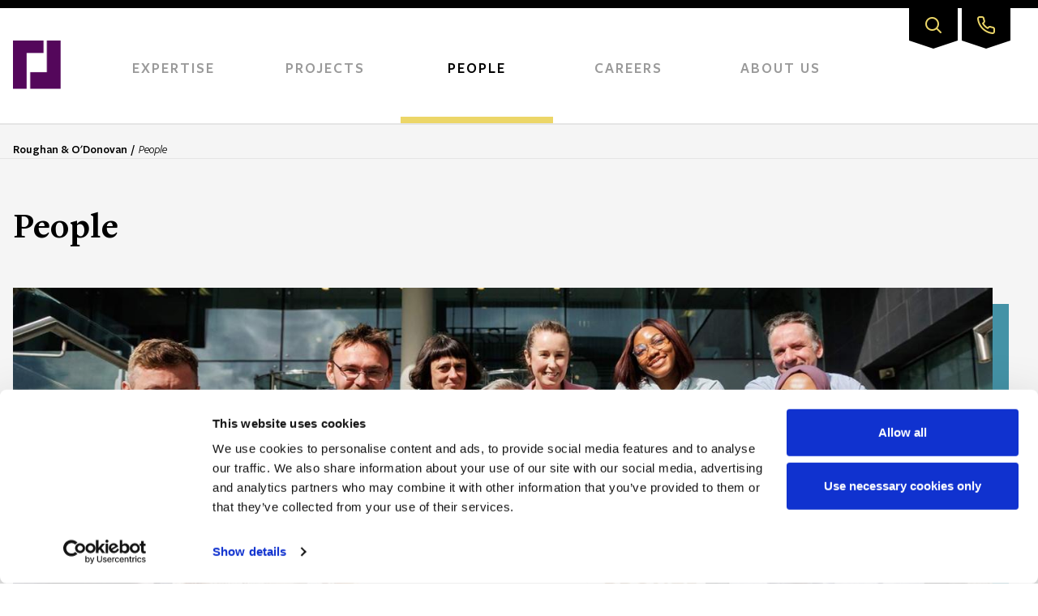

--- FILE ---
content_type: text/html; charset=UTF-8
request_url: https://www.rod.ie/people
body_size: 42398
content:
<!DOCTYPE html>
<html lang="en" dir="ltr" prefix="content: http://purl.org/rss/1.0/modules/content/  dc: http://purl.org/dc/terms/  foaf: http://xmlns.com/foaf/0.1/  og: http://ogp.me/ns#  rdfs: http://www.w3.org/2000/01/rdf-schema#  schema: http://schema.org/  sioc: http://rdfs.org/sioc/ns#  sioct: http://rdfs.org/sioc/types#  skos: http://www.w3.org/2004/02/skos/core#  xsd: http://www.w3.org/2001/XMLSchema# ">
  <head>
    <meta charset="utf-8" />
<script type="text/javascript" id="Cookiebot" src="https://consent.cookiebot.com/uc.js" data-cbid="e6f5bcc6-8227-4626-811d-9c8bdbf6e2d5" data-blockingmode="auto"></script>
<script async src="https://www.googletagmanager.com/gtag/js?id=UA-35830641-1"></script>
<script>window.dataLayer = window.dataLayer || [];function gtag(){dataLayer.push(arguments)};gtag("js", new Date());gtag("set", "developer_id.dMDhkMT", true);gtag("config", "UA-35830641-1", {"groups":"default","anonymize_ip":true,"page_placeholder":"PLACEHOLDER_page_path","allow_ad_personalization_signals":false});</script>
<link rel="canonical" href="https://www.rod.ie/people" />
<meta name="Generator" content="Drupal 10 (https://www.drupal.org)" />
<meta name="MobileOptimized" content="width" />
<meta name="HandheldFriendly" content="true" />
<meta name="viewport" content="width=device-width, initial-scale=1.0" />
<link rel="icon" href="/themes/custom/rod/favicon.ico" type="image/vnd.microsoft.icon" />

    <meta name="viewport" content="width=device-width, initial-scale=1.0, minimum-scale=1.0, maximum-scale=1.0, user-scalable=no">
    <title>People | ROD</title>
    <link rel="stylesheet" media="all" href="/sites/default/files/css/css_Oe3adA-fhRZLZRWl5-xPg_GAAbNUr7UgaPwSc2mAJK8.css?delta=0&amp;language=en&amp;theme=rod&amp;include=[base64]" />
<link rel="stylesheet" media="all" href="/sites/default/files/css/css_QoTDBqbpSzILvP824JdFfwaRvoDqeDLPiRfHeqb94zE.css?delta=1&amp;language=en&amp;theme=rod&amp;include=[base64]" />

    
    <!-- Google Tag Manager -->
    <script>(function(w,d,s,l,i){w[l]=w[l]||[];w[l].push({'gtm.start':
        new Date().getTime(),event:'gtm.js'});var f=d.getElementsByTagName(s)[0],
        j=d.createElement(s),dl=l!='dataLayer'?'&l='+l:'';j.async=true;j.src=
        'https://www.googletagmanager.com/gtm.js?id='+i+dl;f.parentNode.insertBefore(j,f);
      })(window,document,'script','dataLayer','GTM-N8KHZM3');</script>
    <!-- End Google Tag Manager -->
  </head>
  <body class="path-node page-node-type-landing-page">
  <!-- Google Tag Manager (noscript) -->
  <noscript><iframe src="https://www.googletagmanager.com/ns.html?id=GTM-N8KHZM3"
                    height="0" width="0" style="display:none;visibility:hidden"></iframe></noscript>
  <!-- End Google Tag Manager (noscript) -->
        <a href="#main-content" class="visually-hidden focusable skip-link">
      Skip to main content
    </a>
    
      <div class="dialog-off-canvas-main-canvas" data-off-canvas-main-canvas>
    <div class="layout-container" canvas="container">

  <header role="nav" class="header">
      <div class="region region-banner">
  	<div class="container">
	    <div id="block-contactdetails-2" class="banner-contact-details col-xs-24 block block-block-content block-block-content9e4f5fcd-f36a-4acd-9185-1029b3b1b666">
  
    
      
            <div class="clearfix text-formatted field field--name-body field--type-text-with-summary field--label-hidden field__item"><p>Ireland: <a href="tel:+353 1 294 0800">+353 1 294 0800</a></p>

<p>UK: <a href="tel:+44%280%291133601720">+44 (0) 113 360 1720</a></p></div>
      
  </div>
<div class="views-exposed-form banner-search col-xs-24 col-sm-18 col-sm-offset-3 block block-views block-views-exposed-filter-blocksearch-api-page-1" data-drupal-selector="views-exposed-form-search-api-page-1" id="block-exposedformsearch-apipage-1">
  
    
      <form action="/search" method="get" id="views-exposed-form-search-api-page-1" accept-charset="UTF-8">
  <div class="form--inline clearfix">
  <div class="js-form-item form-item js-form-type-textfield form-type-textfield js-form-item-search-api-fulltext form-item-search-api-fulltext form-no-label">
        <input data-drupal-selector="edit-search-api-fulltext" type="text" id="edit-search-api-fulltext" name="search_api_fulltext" value="" size="30" maxlength="128" class="form-text" />

        </div>
<div data-drupal-selector="edit-actions" class="form-actions js-form-wrapper form-wrapper" id="edit-actions"><input data-drupal-selector="edit-submit-search-api" type="submit" id="edit-submit-search-api" value="Search" class="button js-form-submit form-submit" />
</div>

</div>

</form>

  </div>

	    <div class="banner-toggle">
	      <button class="kevin" type="button" id="toggle-search">
	        <span class="label">Search</span>
	      </button>
	      <button class="kevin" type="button" id="toggle-contact">
	        <span class="label">Contact</span>
	      </button>
	    </div>
	  </div>
  </div>

      <div class="region region-header container">
    <div class="col-xs-4 col-md-2 column branding">
  
    <a href="/" title="Home" rel="home" class="site-logo">
      <img src="/themes/custom/rod/rod-logo.png" alt="Home" />
    </a>

  </div>
<div id="block-mainnavigation" class="block-main-nav menu--main col-md-18 block block-superfish block-superfishmain">
  
    
      
<ul id="superfish-main" class="menu sf-menu sf-main sf-horizontal sf-style-none main-nav">
  
<li id="main-menu-link-content4adc51ee-98ec-4b21-9205-589f1347b64c" class="sf-depth-1 nav-item menuparent"><a href="/expertise" title="" class="sf-depth-1 nav-link menuparent">Expertise</a><ul><li id="main-menu-link-content182418d2-7313-4dee-9d35-535bf6adcaf0" class="sf-depth-2 nav-item menuparent"><span title="" class="sf-depth-2 nav-link menuparent nolink">Markets</span><ul><li id="main-menu-link-contentd485a30d-fab8-4bd0-88db-390ee1a80227" class="sf-depth-3 nav-item sf-no-children"><a href="/expertise/markets/buildings" title="" class="sf-depth-3 nav-link">Buildings</a></li><li id="main-menu-link-content02b522f7-1256-499a-8047-8d0e19297138" class="sf-depth-3 nav-item sf-no-children"><a href="/expertise/markets/bridges" title="" class="sf-depth-3 nav-link">Bridges</a></li><li id="main-menu-link-content5ed356cc-904a-40ab-9922-06f3f4ff6dff" class="sf-depth-3 nav-item sf-no-children"><a href="/expertise/markets/environmental" title="" class="sf-depth-3 nav-link">Environmental</a></li><li id="main-menu-link-content49523bf8-5e31-4df8-be95-fa1b71028096" class="sf-depth-3 nav-item sf-no-children"><a href="/expertise/markets/research" title="" class="sf-depth-3 nav-link">Research</a></li><li id="main-menu-link-content1cb774bf-52f7-445e-98f8-4090fd46b576" class="sf-depth-3 nav-item sf-no-children"><a href="/expertise/markets/transportation" title="" class="sf-depth-3 nav-link">Transportation</a></li><li id="main-menu-link-content6d661526-8f55-4fbb-9f63-6199ed3a9d07" class="sf-depth-3 nav-item sf-no-children"><a href="/expertise/markets/water" title="" class="sf-depth-3 nav-link">Water</a></li></ul></li><li id="main-menu-link-content394ae069-98c7-4b46-93cb-0941cae41adf" class="sf-depth-2 nav-item menuparent"><span title="" class="sf-depth-2 nav-link menuparent nolink">Services</span><ul><li id="main-menu-link-content1c61d167-8191-471a-8657-931f66b78790" class="sf-depth-3 nav-item sf-no-children"><a href="/expertise/services/asset-management" title="" class="sf-depth-3 nav-link">Asset Management</a></li><li id="main-menu-link-content5c67e9db-289a-4f33-86dd-ff9a0b447b86" class="sf-depth-3 nav-item sf-no-children"><a href="/expertise/services/contract-procurement" title="" class="sf-depth-3 nav-link">Contract Procurement</a></li><li id="main-menu-link-content7fee7dfe-8b7a-4019-b73b-3175f0ad33c5" class="sf-depth-3 nav-item sf-no-children"><a href="/expertise/services/engineering-and-design" title="" class="sf-depth-3 nav-link">Engineering &amp; Design</a></li><li id="main-menu-link-content212b4f65-842f-4db9-857c-c882844ffa40" class="sf-depth-3 nav-item sf-no-children"><a href="/expertise/services/planning-and-environmental" title="" class="sf-depth-3 nav-link">Planning &amp; Environmental</a></li><li id="main-menu-link-content88b95609-a483-40de-9b1d-dfb1150ae707" class="sf-depth-3 nav-item sf-no-children"><a href="/expertise/services/project-management" title="" class="sf-depth-3 nav-link">Project management</a></li></ul></li></ul></li><li id="main-views-viewviewsprojectspage-1" class="sf-depth-1 nav-item menuparent"><a href="/projects" title="" class="sf-depth-1 nav-link menuparent">Projects</a><ul><li id="main-menu-link-contentca2b92fd-cd5d-4bc9-8249-20204851a9ee" class="sf-depth-2 nav-item sf-no-children"><a href="/projects?term_node_tid_depth=8" title="" class="sf-depth-2 nav-link">Bridges</a></li><li id="main-menu-link-contentb02d2fd7-0951-431c-84ce-f93a50ca123e" class="sf-depth-2 nav-item sf-no-children"><a href="/projects?term_node_tid_depth=14" title="" class="sf-depth-2 nav-link">Buildings</a></li><li id="main-menu-link-content279fa0c8-897d-4a29-8eb6-3bb5a8b186c9" class="sf-depth-2 nav-item sf-no-children"><a href="/projects?term_node_tid_depth=20" title="" class="sf-depth-2 nav-link">Environmental</a></li><li id="main-menu-link-content5ba01bc7-043c-4495-badc-a9f449a39fbb" class="sf-depth-2 nav-item sf-no-children"><a href="/projects?term_node_tid_depth=35" title="" class="sf-depth-2 nav-link">Research</a></li><li id="main-menu-link-content8b331eb9-4218-407c-b39b-5c2cb3eb8871" class="sf-depth-2 nav-item sf-no-children"><a href="/projects?term_node_tid_depth=21" title="" class="sf-depth-2 nav-link">Transportation</a></li><li id="main-menu-link-content5799b95d-7b81-4a1c-b8cd-f49708919788" class="sf-depth-2 nav-item sf-no-children"><a href="/projects?term_node_tid_depth=22" title="" class="sf-depth-2 nav-link">Water</a></li></ul></li><li id="main-menu-link-content017d0d43-928d-4565-986d-ec19f09272ef" class="active-trail sf-depth-1 nav-item sf-no-children"><a href="/people" title="" class="is-active sf-depth-1 nav-link">People</a></li><li id="main-menu-link-content949d1184-ed87-42aa-ad9c-013e69caab8c" class="sf-depth-1 nav-item menuparent"><a href="/careers" title="" class="sf-depth-1 nav-link menuparent">Careers</a><ul><li id="main-menu-link-content6ab6af79-63f5-42f3-8b6f-91ddceef0322" class="sf-depth-2 nav-item sf-no-children"><a href="/careers/job-vacancies" title="" class="sf-depth-2 nav-link">Job Vacancies</a></li><li id="main-menu-link-contentf4823801-3499-4d02-a464-c45bba1f2c8c" class="sf-depth-2 nav-item sf-no-children"><a href="/careers/chartership-support" title="" class="sf-depth-2 nav-link">Chartership Support</a></li><li id="main-menu-link-contentf7d44cbd-5c7a-400e-acc6-3a93d2491048" class="sf-depth-2 nav-item sf-no-children"><a href="/careers/graduates" title="" class="sf-depth-2 nav-link">Graduates</a></li><li id="main-menu-link-contentc724a3d9-5bbd-4861-86fc-4707620cb4d7" class="sf-depth-2 nav-item sf-no-children"><a href="/careers/students" title="" class="sf-depth-2 nav-link">Students</a></li></ul></li><li id="main-menu-link-content81e97b91-1993-4b04-8c0b-6a90944b5f80" class="sf-depth-1 nav-item menuparent"><a href="/about" title="" class="sf-depth-1 nav-link menuparent">About Us</a><ul><li id="main-views-viewviewsnewspage-1" class="sf-depth-2 nav-item sf-no-children"><a href="/about/news" title="" class="sf-depth-2 nav-link">News</a></li><li id="main-menu-link-content42de22ca-6b6e-4b82-b165-e346d11b46b9" class="sf-depth-2 nav-item sf-no-children"><a href="/about-us/sustainability" title="" class="sf-depth-2 nav-link">Sustainability</a></li><li id="main-menu-link-content1a987059-669e-4cf0-b3da-1a5630a04e6f" class="sf-depth-2 nav-item sf-no-children"><a href="/about-us/our-story" title="" class="sf-depth-2 nav-link">Our Story</a></li><li id="main-menu-link-content6f21a1d9-26e0-43e0-9167-38996409fa4c" class="sf-depth-2 nav-item sf-no-children"><a href="/about-us/shareholders" title="" class="sf-depth-2 nav-link">Shareholders</a></li><li id="main-menu-link-content43383ee4-49ab-43c4-9706-ae93284ddba4" class="sf-depth-2 nav-item sf-no-children"><a href="/about-us/awards" title="" class="sf-depth-2 nav-link">Awards</a></li><li id="main-menu-link-content7a4df566-6f52-44af-b42e-3f8675576aed" class="sf-depth-2 nav-item sf-no-children"><a href="/about-us/clients" title="" class="sf-depth-2 nav-link">Clients</a></li><li id="main-menu-link-contentf2551c0d-9f26-4740-948e-6f43c4291584" class="sf-depth-2 nav-item sf-no-children"><a href="/about-us/partners" title="" class="sf-depth-2 nav-link">Partners</a></li><li id="main-menu-link-content9ce2c27b-31e2-499b-a26e-0269f216cd14" class="sf-depth-2 nav-item sf-no-children"><a href="/about-us/contact-us" title="" class="sf-depth-2 nav-link">Contact Us</a></li></ul></li>
</ul>

  </div>

  </div>


    <button class="toggle-id-2 hamburger hamburger--collapse hamburger--accessible js-hamburger" type="button">
        <span class="hamburger-label">Menu</span>
        <span class="hamburger-box">
            <span class="hamburger-inner"></span>
        </span>
    </button>
  </header>

  <div class="highlighted">
    
      <div class="region region-highlighted">
    <div id="block-rod-breadcrumbs" class="block block-system block-system-breadcrumb-block">
  
    
        <nav class="breadcrumb" role="navigation" aria-labelledby="system-breadcrumb">
    <h2 id="system-breadcrumb" class="visually-hidden">Breadcrumb</h2>
    <ol>
          <li>
                  <a href="/">Roughan &amp; O&#039;Donovan</a>
              </li>
          <li>
                  People
              </li>
        </ol>
  </nav>

  </div>

  </div>

  </div>

  <div role="main" class="main">

    <a id="main-content" tabindex="-1"></a>
    <div class="layout-content">
        <div class="region region-content">
    <div data-drupal-messages-fallback class="hidden"></div><div id="block-rod-content" class="block block-system block-system-main-block">
  
    
      <div data-history-node-id="660" class="node node--type-landing-page node--view-mode-full ds-1col clearfix">

  

  <div class="field field-name-node-title"><h1>
  People
</h1>
</div>

            <div class="field field--name-field-banner field--type-image field--label-hidden field__item">  <img loading="lazy" src="/sites/default/files/styles/gallery_item/public/2025-11/bronze_accreditation_banner_1893x947.jpg?itok=QmK9YVrO" width="1420" height="799" alt="Bronze accreditation banner image " typeof="foaf:Image" class="image-style-gallery-item" />


</div>
          
            <div  class="container">
            <div class="sub-section"><div class="paragraph paragraph--type-basic paragraph--view-mode-default ds-1col clearfix">

  

      
      <div class="basic-content col-md-16 col-md-push-4"><h2>At Roughan &amp; O'Donovan, we believe that a motivated and diverse team&nbsp;makes for a stronger, more collaborative company and delivers more effective results to our clients.&nbsp;</h2></div>
      
  



</div>

</div>
      <div class="sub-section"><div class="paragraph paragraph--type-basic paragraph--view-mode-default ds-1col clearfix">

  

      
      <h2 class="basic-header col-md-16 col-md-push-4">Staff spotlights</h2>
      
  



</div>

</div>
      <div class="sub-section">  <div class="paragraph paragraph--type--staff-listing-new paragraph--view-mode--default">
          
      <div class="field field--name-field-staff-members field--type-entity-reference field--label-hidden field__items">
              <div class="field__item"><div data-history-node-id="806" class="node node--type-staff node--view-mode-staff-listing-new ds-1col clearfix">

  

  
<div  class="wrapper col-md-offset-4 col-md-16">
      
<div >
            <div  class="col-md-8">
        
      <div class="profle pull-right">  <img loading="lazy" src="/sites/default/files/styles/medium_square/public/2024-11/Deirdre-Neff-Our-People_1.jpg?itok=VX6dgi5h" width="400" height="400" alt="Deirdre Neff" typeof="foaf:Image" class="image-style-medium-square" />


</div>
      
  
    </div>


  </div>

<div >
      
  <h2 class="title">
  Deirdre Neff
</h2>

    
      <h4 class="job-title">Associate </h4>
      
  

<div class="field field-name-body">My recent experience as both traffic lead and assistant designer coordinator for BusConnects Dublin and BusConnects Cork has given me a greater appreciation for protected cyclists’ movements through junctions and their associated signalling implications.</div>

            <div class="field field--name-node-link field--type-ds field--label-hidden field__item">  <a href="/team/deirdre-neff" hreflang="en">Read more</a>
</div>
      
  </div>

  </div>


</div>

</div>
              <div class="field__item"><div data-history-node-id="661" class="node node--type-staff node--view-mode-staff-listing-new ds-1col clearfix">

  

  
<div  class="wrapper col-md-offset-4 col-md-16">
      
<div >
            <div  class="col-md-8">
        
      <div class="profle pull-right">  <img loading="lazy" src="/sites/default/files/styles/medium_square/public/2024-11/Zhenzhen-Xu-People-Profile-1.jpg?itok=xrG8lc3F" width="400" height="400" alt="Zhenzhen profile image" typeof="foaf:Image" class="image-style-medium-square" />


</div>
      
  
    </div>


  </div>

<div >
      
  <h2 class="title">
  Zhenzhen Xu 
</h2>

    
      <h4 class="job-title">Senior Technician</h4>
      
  

<div class="field field-name-body">A technician has to be smart. &nbsp;While our job is to convert an engineer’s design into a drawing, our experience, thoughts and ideas are an important part of the process.&nbsp;We need to understand the whole project so we can combine the information correctly to produce a drawing. That is the main reason technicians cannot be replaced by robots – not yet at least!</div>

            <div class="field field--name-node-link field--type-ds field--label-hidden field__item">  <a href="/team/zhenzhen-xu" hreflang="en">Read more</a>
</div>
      
  </div>

  </div>


</div>

</div>
              <div class="field__item"><div data-history-node-id="662" class="node node--type-staff node--view-mode-staff-listing-new ds-1col clearfix">

  

  
<div  class="wrapper col-md-offset-4 col-md-16">
      
<div >
            <div  class="col-md-8">
        
      <div class="profle pull-right">  <img loading="lazy" src="/sites/default/files/styles/medium_square/public/2023-03/Ernest-Etim-banner.jpg?itok=gWpFit__" width="400" height="400" alt="Ernest Etim" typeof="foaf:Image" class="image-style-medium-square" />


</div>
      
  
    </div>


  </div>

<div >
      
  <h2 class="title">
  Ernest Etim 
</h2>

    
      <h4 class="job-title">Senior Engineer</h4>
      
  

<div class="field field-name-body">As a graduate engineer, I spent nine months working as an assistant resident engineer on the construction stage of the N56 - Mountcharles to Drumbeigh scheme in Donegal. The experience gave me a better appreciation of the central role engineers play in all phases of a road project - from design to handover - and just how much our work impacts on society.</div>

            <div class="field field--name-node-link field--type-ds field--label-hidden field__item">  <a href="/team/ernest-etim" hreflang="en">Read more</a>
</div>
      
  </div>

  </div>


</div>

</div>
              <div class="field__item"><div data-history-node-id="664" class="node node--type-staff node--view-mode-staff-listing-new ds-1col clearfix">

  

  
<div  class="wrapper col-md-offset-4 col-md-16">
      
<div >
            <div  class="col-md-8">
        
      <div class="profle pull-right">  <img loading="lazy" src="/sites/default/files/styles/medium_square/public/2023-03/Ilaria-Bernardini-banner.jpg?itok=7Xa7HL7W" width="400" height="400" alt="Ilaria Bernardini" typeof="foaf:Image" class="image-style-medium-square" />


</div>
      
  
    </div>


  </div>

<div >
      
  <h2 class="title">
  Ilaria Bernardini 
</h2>

    
      <h4 class="job-title">Senior Design Engineer </h4>
      
  

<div class="field field-name-body">Working on research projects allows me to look closely at some of the bigger issues facing civil engineers today and to develop new models, tools and methodologies. It can be challenging at times, but that is a price worth paying for a stimulating career!</div>

            <div class="field field--name-node-link field--type-ds field--label-hidden field__item">  <a href="/team/ilaria-bernardini" hreflang="en">Read more</a>
</div>
      
  </div>

  </div>


</div>

</div>
              <div class="field__item"><div data-history-node-id="665" class="node node--type-staff node--view-mode-staff-listing-new ds-1col clearfix">

  

  
<div  class="wrapper col-md-offset-4 col-md-16">
      
<div >
            <div  class="col-md-8">
        
      <div class="profle pull-right">  <img loading="lazy" src="/sites/default/files/styles/medium_square/public/2023-04/Madalin%20Bunda%2020_04_23.jpg?itok=-JU50FlL" width="400" height="400" alt="Madalin Bunda Updated Profile Photo 2023" typeof="foaf:Image" class="image-style-medium-square" />


</div>
      
  
    </div>


  </div>

<div >
      
  <h2 class="title">
  Mădălin Bundă 
</h2>

    
      <h4 class="job-title">Principal Highways Engineer</h4>
      
  

<div class="field field-name-body">I enjoy being part of a company that is setting the standard in terms of innovative bridge projects and sustainable infrastructure schemes. I know that working here I can continue to develop, both as an individual and as an engineer.</div>

            <div class="field field--name-node-link field--type-ds field--label-hidden field__item">  <a href="/team/madalin-bunda" hreflang="en">Read more</a>
</div>
      
  </div>

  </div>


</div>

</div>
          </div>
  
      </div>
</div>
      
      </div>
  


            <div class="field field--name-field-call-to-action field--type-entity-reference-revisions field--label-hidden field__item"><div class="paragraph paragraph--type-call-to-action-small paragraph--view-mode-default ds-1col clearfix">

  

      
            <div class="taxonomy-term taxonomy-term--type-cta-category taxonomy-term--view-mode-cta ds-1col clearfix">

  

  
    <img loading="lazy" src="/sites/default/files/2017-07/rod-road-outline-crop.png" width="1120" height="518" alt="Roads" typeof="foaf:Image" />




</div>


      
  


<div  class="container container-cta">
      
<div  class="cta col-xs-24 col-md-12 col-md-offset-2">
          
      <h2>Interested in joining our team? Check out our latest career opportunities</h2>
      
  

    
      <div class="button"><a href="/careers/job-vacancies">Job vacancies</a></div>
      
  


  </div>

  </div>


</div>

</div>
      

</div>


  </div>

  </div>

    </div>  </div>

  <footer class="footer" role="contentinfo">
    <div class="region-footer container">
      <div class="container">
        <div class="footer-address-wrapper">
          <div class="views-element-container block block-views block-views-blockaddress-block-1" id="block-views-block-address-block-1">
  
    
      <div><div class="view view-address view-id-address view-display-id-block_1 js-view-dom-id-2f6baa97a1cec6ed47616fcbd1640d88662a68d41522a2e30827ecc9a2cdb37f">
  
    
      
      <div class="view-content">
          <div class="views-view-grid horizontal cols-4 clearfix">
            <div class="views-row clearfix row-1">
                  <div class="views-col col-1" style="width: 25%;"><div class="views-field views-field-field-title"><h2 class="field-content">Head Office</h2></div><div class="views-field views-field-field-address"><div class="field-content"><p>The Chase<br>Arkle Road<br>Sandyford, Dublin 18<br>D18 Y3X2</p></div></div><span class="views-field views-field-field-telephone"><span class="field-content"><a href="tel:%2B35312940800">+353 1 294 0800</a></span></span>          <span class="views-field views-field-field-email"><span class="field-content"><a href="mailto:info@rod.ie">info@rod.ie</a></span></span></div>
                  <div class="views-col col-2" style="width: 25%;"><div class="views-field views-field-field-title"><h2 class="field-content">North Dublin</h2></div><div class="views-field views-field-field-address"><div class="field-content"><p>Unit 2.1, Block 2<br>Woodford Business Park<br>Turnapin Little, Dublin 17<br>D17 E925</p></div></div><span class="views-field views-field-field-telephone"><span class="field-content"><a href="tel:%2B35312940800">+353 1 294 0800</a></span></span>          <span class="views-field views-field-field-email"><span class="field-content"><a href="mailto:info@rod.ie">info@rod.ie</a></span></span></div>
                  <div class="views-col col-3" style="width: 25%;"><div class="views-field views-field-field-title"><h2 class="field-content">Cork</h2></div><div class="views-field views-field-field-address"><div class="field-content"><p>Office 430<br>1 Horgan's Quay<br>Cork&nbsp;<br>T23 PPT8</p></div></div><span class="views-field views-field-field-telephone"><span class="field-content"><a href="tel:%2B35312940800">+353 1 294 0800</a></span></span>          <span class="views-field views-field-field-email"><span class="field-content"><a href="mailto:info@rod.ie">info@rod.ie</a></span></span></div>
                  <div class="views-col col-4" style="width: 25%;"><div class="views-field views-field-field-title"><h2 class="field-content">Leeds</h2></div><div class="views-field views-field-field-address"><div class="field-content"><p>82-87 Pegholme<br>Wharfebank Mills<br>Ilkley Road, Otley<br>LS21 3JP, UK</p></div></div><span class="views-field views-field-field-telephone"><span class="field-content"><a href="tel:%2B44%280%291133601720">+44 (0) 113 360 1720</a></span></span>          <span class="views-field views-field-field-email"><span class="field-content"><a href="mailto:contact@rod.group">contact@rod.group</a></span></span></div>
              </div>
      </div>

    </div>
  
          </div>
</div>

  </div>

        </div>
        <div class="footer-menu-social-icon-wrapper">
          <div class="footer-menu">
            <nav role="navigation" aria-labelledby="block-rod-footer-menu" id="block-rod-footer" class="hidden-xs block block-menu navigation menu--footer">
            
  <h2 class="visually-hidden" id="block-rod-footer-menu">Footer menu</h2>
  

        
              <ul class="menu">
                    <li class="menu-item">
        <a href="/careers/job-vacancies" data-drupal-link-system-path="node/41">Jobs</a>
              </li>
                <li class="menu-item">
        <a href="/about/news" data-drupal-link-system-path="about/news">News</a>
              </li>
                <li class="menu-item">
        <a href="/about-us/awards" data-drupal-link-system-path="node/298">Awards</a>
              </li>
                <li class="menu-item">
        <a href="/expertise/markets/research" data-drupal-link-system-path="node/377">Research</a>
              </li>
                <li class="menu-item">
        <a href="/about-us/contact-us" data-drupal-link-system-path="node/36">Contact us</a>
              </li>
        </ul>
  


  </nav>

          </div>
          <div class="footer-social">
            <div id="block-socialmedia" class="social block block-block-content block-block-contentd105e0f3-260b-4500-8fce-87115f4f6dba">
  
    
        
<div class="item-list item-list--linkicon">
  <ul id="linkicon-block-content-social-feed-field-social-media-service-3" class="linkicon linkicon--inline linkicon--round-5"><li>
        <a href="https://www.linkedin.com/company/roughan-&amp;-o%27donovan/" class="linkicon__item">      <span aria-hidden="true" class="linkicon__icon icon icon-linkedin"></span>
    <span class="linkicon__text">LinkedIn</span>
  </a>
      </li><li>
        <a href="https://twitter.com/RODEngineers" class="linkicon__item">      <span aria-hidden="true" class="linkicon__icon icon icon-twitter"></span>
    <span class="linkicon__text">Twitter</span>
  </a>
      </li><li>
        <a href="https://www.instagram.com/rodengineers/" class="linkicon__item">      <span aria-hidden="true" class="linkicon__icon icon icon-instagram"></span>
    <span class="linkicon__text">Instagram</span>
  </a>
      </li></ul>
</div>

  </div>

          </div>
        </div>
      </div>
    </div>
  </footer>
  <footer class="footer_bottom" role="contentinfo">
      <div class="region region-footer-bottom">
    <div id="block-copyright" class="copyright col-xs-24 block block-block-content block-block-content4d0d009f-aae9-42e7-b79f-9d4226b705c1">
  
    
      
            <div class="clearfix text-formatted field field--name-body field--type-text-with-summary field--label-hidden field__item"><div class="footer-wrapper"><img src="/themes/custom/rod/images/branding-white.png" alt="ROD Logo" width="159" height="46" loading="lazy"><ul class="footer-logos"><li class="cpd"><img src="/sites/default/files/inline-images/inverted-cpd-accredited-employer-rgb-2%403x.png" data-entity-uuid="1f221ec7-8b6e-408c-bc8e-56b8a1af7ae1" data-entity-type="file" alt="cpd" width="360" height="240" loading="lazy"></li><li class="acei"><img src="/sites/default/files/inline-images/acei-logo-white.png" data-entity-uuid="ab0ebba1-1150-4542-9b92-c79219e6710d" data-entity-type="file" alt="acei" width="834" height="388" loading="lazy"></li><li class="cert"><img src="/sites/default/files/inline-images/cert-1%403x.png" data-entity-uuid="2312bb2f-4f1d-4471-98d2-97d7c286042f" data-entity-type="file" alt="cert1" width="180" height="255" loading="lazy"></li><li class="cert"><img src="/sites/default/files/inline-images/cert-2%403x.png" data-entity-uuid="a3ef4a00-60e5-4200-b28f-18055e17df7d" data-entity-type="file" alt="cert2" width="180" height="255" loading="lazy"></li><li class="cert"><img src="/sites/default/files/inline-images/cert-3%403x.png" data-entity-uuid="5ad2cc82-e7f9-46d9-b117-ee6bfe70c19e" data-entity-type="file" alt="cert3" width="180" height="255" loading="lazy"></li></ul></div><div class="footer-wrapper"><p class="copyright-text">© 2021&nbsp;ROD Consulting Engineers. All Rights Reserved. Registered No. 223146</p><p class="copyright-link"><a href="/accessibility-statement">Accessibility</a> &nbsp; | <a href="/privacy-statement-0">Privacy Policy</a> &nbsp; | &nbsp;&nbsp;<a href="/gender-pay-gap">Gender Pay Gap</a> &nbsp; | &nbsp;&nbsp;<a href="/terms-use">Terms of Use</a> &nbsp; | &nbsp;&nbsp;<a href="http://www.rod.ie/sites/default/files/2018-03/Anti%20Slavery%20and%20Human%20Trafficking%20Statement.pdf">Anti-Slavery Policy</a> &nbsp; | &nbsp;&nbsp;<a href="/cookies-policy">Cookies Policy</a></p></div></div>
      
  </div>

  </div>

  </footer>
</div>
<div off-canvas="id-2 right overlay">
    <div class="region region-slidebar">
    <div class="views-exposed-form block block-views block-views-exposed-filter-blocksearch-api-page-1" data-drupal-selector="views-exposed-form-search-api-page-1" id="block-exposedformsearch-apipage-1-2">
  
    
      <form action="/search" method="get" id="views-exposed-form-search-api-page-1" accept-charset="UTF-8">
  <div class="form--inline clearfix">
  <div class="js-form-item form-item js-form-type-textfield form-type-textfield js-form-item-search-api-fulltext form-item-search-api-fulltext form-no-label">
        <input data-drupal-selector="edit-search-api-fulltext" type="text" id="edit-search-api-fulltext--2" name="search_api_fulltext" value="" size="30" maxlength="128" class="form-text" />

        </div>
<div data-drupal-selector="edit-actions" class="form-actions js-form-wrapper form-wrapper" id="edit-actions--2"><input data-drupal-selector="edit-submit-search-api-2" type="submit" id="edit-submit-search-api--2" value="Search" class="button js-form-submit form-submit" />
</div>

</div>

</form>

  </div>
<nav role="navigation" aria-labelledby="block-mainnavigation-3-menu" id="block-mainnavigation-3" class="slidebar slidebar-menu block block-menu navigation menu--main">
            
  <h2 class="visually-hidden" id="block-mainnavigation-3-menu">Main navigation</h2>
  

        
              <ul class="menu">
                    <li class="menu-item menu-item--expanded">
        <a href="/expertise" data-drupal-link-system-path="node/6">Expertise</a>
                                <ul class="menu">
                    <li class="menu-item menu-item--expanded">
        <span>Markets</span>
                                <ul class="menu">
                    <li class="menu-item menu-item--collapsed">
        <a href="/expertise/markets/buildings" data-drupal-link-system-path="node/5">Buildings</a>
              </li>
                <li class="menu-item menu-item--collapsed">
        <a href="/expertise/markets/bridges" data-drupal-link-system-path="node/9">Bridges</a>
              </li>
                <li class="menu-item">
        <a href="/expertise/markets/environmental" data-drupal-link-system-path="node/22">Environmental</a>
              </li>
                <li class="menu-item">
        <a href="/expertise/markets/research" data-drupal-link-system-path="node/377">Research</a>
              </li>
                <li class="menu-item menu-item--collapsed">
        <a href="/expertise/markets/transportation" data-drupal-link-system-path="node/133">Transportation</a>
              </li>
                <li class="menu-item">
        <a href="/expertise/markets/water" data-drupal-link-system-path="node/24">Water</a>
              </li>
        </ul>
  
              </li>
                <li class="menu-item menu-item--expanded">
        <span>Services</span>
                                <ul class="menu">
                    <li class="menu-item">
        <a href="/expertise/services/asset-management" data-drupal-link-system-path="node/25">Asset Management</a>
              </li>
                <li class="menu-item">
        <a href="/expertise/services/contract-procurement" data-drupal-link-system-path="node/26">Contract Procurement</a>
              </li>
                <li class="menu-item">
        <a href="/expertise/services/engineering-and-design" data-drupal-link-system-path="node/27">Engineering &amp; Design</a>
              </li>
                <li class="menu-item">
        <a href="/expertise/services/planning-and-environmental" data-drupal-link-system-path="node/1">Planning &amp; Environmental</a>
              </li>
                <li class="menu-item">
        <a href="/expertise/services/project-management" data-drupal-link-system-path="node/28">Project management</a>
              </li>
        </ul>
  
              </li>
        </ul>
  
              </li>
                <li class="menu-item menu-item--expanded">
        <a href="/projects" data-drupal-link-system-path="projects">Projects</a>
                                <ul class="menu">
                    <li class="menu-item">
        <a href="/projects?term_node_tid_depth=8" data-drupal-link-query="{&quot;term_node_tid_depth&quot;:&quot;8&quot;}" data-drupal-link-system-path="projects">Bridges</a>
              </li>
                <li class="menu-item">
        <a href="/projects?term_node_tid_depth=14" data-drupal-link-query="{&quot;term_node_tid_depth&quot;:&quot;14&quot;}" data-drupal-link-system-path="projects">Buildings</a>
              </li>
                <li class="menu-item">
        <a href="/projects?term_node_tid_depth=20" data-drupal-link-query="{&quot;term_node_tid_depth&quot;:&quot;20&quot;}" data-drupal-link-system-path="projects">Environmental</a>
              </li>
                <li class="menu-item">
        <a href="/projects?term_node_tid_depth=35" data-drupal-link-query="{&quot;term_node_tid_depth&quot;:&quot;35&quot;}" data-drupal-link-system-path="projects">Research</a>
              </li>
                <li class="menu-item">
        <a href="/projects?term_node_tid_depth=21" data-drupal-link-query="{&quot;term_node_tid_depth&quot;:&quot;21&quot;}" data-drupal-link-system-path="projects">Transportation</a>
              </li>
                <li class="menu-item">
        <a href="/projects?term_node_tid_depth=22" data-drupal-link-query="{&quot;term_node_tid_depth&quot;:&quot;22&quot;}" data-drupal-link-system-path="projects">Water</a>
              </li>
        </ul>
  
              </li>
                <li class="menu-item menu-item--active-trail">
        <a href="/people" data-drupal-link-system-path="node/660" class="is-active">People</a>
              </li>
                <li class="menu-item menu-item--expanded">
        <a href="/careers" data-drupal-link-system-path="node/15">Careers</a>
                                <ul class="menu">
                    <li class="menu-item">
        <a href="/careers/job-vacancies" data-drupal-link-system-path="node/41">Job Vacancies</a>
              </li>
                <li class="menu-item">
        <a href="/careers/chartership-support" data-drupal-link-system-path="node/351">Chartership Support</a>
              </li>
                <li class="menu-item">
        <a href="/careers/graduates" data-drupal-link-system-path="node/17">Graduates</a>
              </li>
                <li class="menu-item">
        <a href="/careers/students" data-drupal-link-system-path="node/50">Students</a>
              </li>
        </ul>
  
              </li>
                <li class="menu-item menu-item--expanded">
        <a href="/about" data-drupal-link-system-path="node/13">About Us</a>
                                <ul class="menu">
                    <li class="menu-item">
        <a href="/about/news" data-drupal-link-system-path="about/news">News</a>
              </li>
                <li class="menu-item">
        <a href="/about-us/sustainability" data-drupal-link-system-path="node/667">Sustainability</a>
              </li>
                <li class="menu-item">
        <a href="/about-us/our-story" data-drupal-link-system-path="node/51">Our Story</a>
              </li>
                <li class="menu-item">
        <a href="/about-us/shareholders" data-drupal-link-system-path="node/659">Shareholders</a>
              </li>
                <li class="menu-item">
        <a href="/about-us/awards" data-drupal-link-system-path="node/298">Awards</a>
              </li>
                <li class="menu-item">
        <a href="/about-us/clients" data-drupal-link-system-path="node/72">Clients</a>
              </li>
                <li class="menu-item">
        <a href="/about-us/partners" data-drupal-link-system-path="node/71">Partners</a>
              </li>
                <li class="menu-item">
        <a href="/about-us/contact-us" data-drupal-link-system-path="node/36">Contact Us</a>
              </li>
        </ul>
  
              </li>
        </ul>
  


  </nav>

  </div>

</div>

  </div>

    
    <script type="application/json" data-drupal-selector="drupal-settings-json">{"path":{"baseUrl":"\/","pathPrefix":"","currentPath":"node\/660","currentPathIsAdmin":false,"isFront":false,"currentLanguage":"en"},"pluralDelimiter":"\u0003","suppressDeprecationErrors":true,"ajaxPageState":{"libraries":"[base64]","theme":"rod","theme_token":null},"ajaxTrustedUrl":{"\/search":true},"google_analytics":{"account":"UA-35830641-1","trackOutbound":true,"trackMailto":true,"trackTel":true,"trackDownload":true,"trackDownloadExtensions":"7z|aac|arc|arj|asf|asx|avi|bin|csv|doc(x|m)?|dot(x|m)?|exe|flv|gif|gz|gzip|hqx|jar|jpe?g|js|mp(2|3|4|e?g)|mov(ie)?|msi|msp|pdf|phps|png|ppt(x|m)?|pot(x|m)?|pps(x|m)?|ppam|sld(x|m)?|thmx|qtm?|ra(m|r)?|sea|sit|tar|tgz|torrent|txt|wav|wma|wmv|wpd|xls(x|m|b)?|xlt(x|m)|xlam|xml|z|zip"},"cookiebot":{"message_placeholder_cookieconsent_optout_marketing_show":false,"message_placeholder_cookieconsent_optout_marketing":"\u003Cdiv class=\u0022cookiebot cookieconsent-optout-marketing\u0022\u003E\n\t\u003Cdiv class=\u0022cookieconsent-optout-marketing__inner\u0022\u003E\n\t\t\u003Cp\u003EPlease \u003Ca class=\u0022cookieconsent-optout-marketing__cookiebot-renew\u0022 href=\u0022!cookiebot_renew\u0022\u003Eaccept marketing-cookies\u003C\/a\u003E to view this embedded content from \u003Ca class=\u0022cookieconsent-optout-marketing__from-src-url\u0022 href=\u0022!cookiebot_from_src_url\u0022 target=\u0022_blank\u0022\u003E!cookiebot_from_src_url\u003C\/a\u003E\u003C\/p\u003E\n\n\t\u003C\/div\u003E\n\u003C\/div\u003E\n"},"field_group":{"html_element":{"mode":"staff_listing_new","context":"view","settings":{"classes":"","id":"","element":"div","show_label":false,"label_element":"h3","attributes":"","effect":"none","speed":"fast","label":"CTA","show_empty_fields":false,"label_element_classes":""}}},"superfish":{"superfish-main":{"id":"superfish-main","sf":{"animation":{"opacity":"show"},"speed":"fast","autoArrows":false,"dropShadows":false},"plugins":{"supposition":true,"supersubs":true}}},"user":{"uid":0,"permissionsHash":"c87fb0361eb2a6680cb967173e70d27534130231c76de08e859a74d5c166535b"}}</script>
<script src="/sites/default/files/js/js_McQIkAarzWp_WIlKsOlBCiq2gXUZYhA9m4u4590ccS4.js?scope=footer&amp;delta=0&amp;language=en&amp;theme=rod&amp;include=[base64]"></script>

    <script src="/themes/custom/rod/js/script.js"></script>

  </body>
</html>


--- FILE ---
content_type: text/css
request_url: https://www.rod.ie/sites/default/files/css/css_QoTDBqbpSzILvP824JdFfwaRvoDqeDLPiRfHeqb94zE.css?delta=1&language=en&theme=rod&include=eJx9kEFuxCAMAD9Ew6WHnttL731A5BAnseJgZMOusq8vSdRtt0p7gdGMEYguP7-0oViWxR_bB1OPr6Dmuh_NJrm-1_AgN37b8dAUB4qUsbWgwozqz7UbRUbGFiLwmimY_y3cMdpmaXu0TBEySaw9TKLm_63OVstYXweGLjCYrQ-8oBmMaC6Ioo-iCzDd0Kn03pjCvNPI0gE_WV6Z4vigglLK23GZCTvJ_k6uzs4UJPovaAaJJ9pdCK_m97VZpC-MLoHCqJAm872WBNx8m6bEVDomm7B3VhLqUNnfqZ3kgkoxY73trFdKYrT9018d1UpnZ_UTwi3YXw
body_size: 32350
content:
@import url("https://fonts.googleapis.com/css?family=Fira+Sans|Open+Sans:400,600?display=optional");
/* @license MIT https://github.com/necolas/normalize.css/blob/3.0.3/LICENSE.md */
html{font-family:sans-serif;-ms-text-size-adjust:100%;-webkit-text-size-adjust:100%}body{margin:0}article,aside,details,figcaption,figure,footer,header,hgroup,main,menu,nav,section,summary{display:block}audio,canvas,progress,video{display:inline-block;vertical-align:baseline}audio:not([controls]){display:none;height:0}[hidden],template{display:none}a{background-color:transparent}a:active,a:hover{outline:0}abbr[title]{border-bottom:1px dotted}b,strong{font-weight:700}dfn{font-style:italic}h1{font-size:2em;margin:.67em 0}mark{background:#ff0;color:#000}small{font-size:80%}sub,sup{font-size:75%;line-height:0;position:relative;vertical-align:baseline}sup{top:-.5em}sub{bottom:-.25em}img{border:0}svg:not(:root){overflow:hidden}figure{margin:1em 40px}hr{box-sizing:content-box;height:0}pre{overflow:auto}code,kbd,pre,samp{font-family:monospace,monospace;font-size:1em}button,input,optgroup,select,textarea{color:inherit;font:inherit;margin:0}button{overflow:visible}button,select{text-transform:none}button,html input[type=button],input[type=reset],input[type=submit]{-webkit-appearance:button;cursor:pointer}button[disabled],html input[disabled]{cursor:default}button::-moz-focus-inner,input::-moz-focus-inner{border:0;padding:0}input{line-height:normal}input[type=checkbox],input[type=radio]{box-sizing:border-box;padding:0}input[type=number]::-webkit-inner-spin-button,input[type=number]::-webkit-outer-spin-button{height:auto}input[type=search]{-webkit-appearance:textfield;box-sizing:content-box}input[type=search]::-webkit-search-cancel-button,input[type=search]::-webkit-search-decoration{-webkit-appearance:none}fieldset{border:1px solid silver;margin:0 2px;padding:.35em .625em .75em}legend{border:0;padding:0}textarea{overflow:auto}optgroup{font-weight:700}table{border-collapse:collapse;border-spacing:0}td,th{padding:0}
@media (min--moz-device-pixel-ratio:0){summary{display:list-item}}
/* @license GNU-GPL-2.0-or-later https://www.drupal.org/licensing/faq */
.action-links{margin:1em 0;padding:0;list-style:none}[dir=rtl] .action-links{margin-right:0}.action-links li{display:inline-block;margin:0 .3em}.action-links li:first-child{margin-left:0}[dir=rtl] .action-links li:first-child{margin-right:0;margin-left:.3em}.button-action{display:inline-block;padding:.2em .5em .3em;text-decoration:none;line-height:160%}.button-action:before{margin-left:-.1em;padding-right:.2em;content:"+";font-weight:900}[dir=rtl] .button-action:before{margin-right:-.1em;margin-left:0;padding-right:0;padding-left:.2em}
.breadcrumb{padding-bottom:.5em}.breadcrumb ol{margin:0;padding:0}[dir=rtl] .breadcrumb ol{margin-right:0}.breadcrumb li{display:inline;margin:0;padding:0;list-style-type:none}.breadcrumb li:before{content:" \BB "}.breadcrumb li:first-child:before{content:none}
.button,.image-button{margin-right:1em;margin-left:1em}.button:first-child,.image-button:first-child{margin-right:0;margin-left:0}
.collapse-processed>summary{padding-right:.5em;padding-left:.5em}.collapse-processed>summary:before{float:left;width:1em;height:1em;content:"";background:url(/themes/contrib/classy/css/components/../../images/misc/menu-expanded.png) 0 100% no-repeat}[dir=rtl] .collapse-processed>summary:before{float:right;background-position:100% 100%}.collapse-processed:not([open])>summary:before{-ms-transform:rotate(-90deg);-webkit-transform:rotate(-90deg);transform:rotate(-90deg);background-position:25% 35%}[dir=rtl] .collapse-processed:not([open])>summary:before{-ms-transform:rotate(90deg);-webkit-transform:rotate(90deg);transform:rotate(90deg);background-position:75% 35%}
.container-inline label:after,.container-inline .label:after{content:":"}.form-type-radios .container-inline label:after,.form-type-checkboxes .container-inline label:after{content:""}.form-type-radios .container-inline .form-type-radio,.form-type-checkboxes .container-inline .form-type-checkbox{margin:0 1em}.container-inline .form-actions,.container-inline.form-actions{margin-top:0;margin-bottom:0}
details{margin-top:1em;margin-bottom:1em;border:1px solid #ccc}details>.details-wrapper{padding:.5em 1.5em}summary{padding:.2em .5em;cursor:pointer}
.exposed-filters .filters{float:left;margin-right:1em}[dir=rtl] .exposed-filters .filters{float:right;margin-right:0;margin-left:1em}.exposed-filters .form-item{margin:0 0 .1em;padding:0}.exposed-filters .form-item label{float:left;width:10em;font-weight:400}[dir=rtl] .exposed-filters .form-item label{float:right}.exposed-filters .form-select{width:14em}.exposed-filters .current-filters{margin-bottom:1em}.exposed-filters .current-filters .placeholder{font-weight:700;font-style:normal}.exposed-filters .additional-filters{float:left;margin-right:1em}[dir=rtl] .exposed-filters .additional-filters{float:right;margin-right:0;margin-left:1em}
.field__label{font-weight:700}.field--label-inline .field__label,.field--label-inline .field__items{float:left}.field--label-inline .field__label,.field--label-inline>.field__item,.field--label-inline .field__items{padding-right:.5em}[dir=rtl] .field--label-inline .field__label,[dir=rtl] .field--label-inline .field__items{padding-right:0;padding-left:.5em}.field--label-inline .field__label:after{content:":"}
form .field-multiple-table{margin:0}form .field-multiple-table .field-multiple-drag{width:30px;padding-right:0}[dir=rtl] form .field-multiple-table .field-multiple-drag{padding-left:0}form .field-multiple-table .field-multiple-drag .tabledrag-handle{padding-right:.5em}[dir=rtl] form .field-multiple-table .field-multiple-drag .tabledrag-handle{padding-right:0;padding-left:.5em}form .field-add-more-submit{margin:.5em 0 0}.form-item,.form-actions{margin-top:1em;margin-bottom:1em}tr.odd .form-item,tr.even .form-item{margin-top:0;margin-bottom:0}.form-composite>.fieldset-wrapper>.description,.form-item .description{font-size:.85em}label.option{display:inline;font-weight:400}.form-composite>legend,.label{display:inline;margin:0;padding:0;font-size:inherit;font-weight:700}.form-checkboxes .form-item,.form-radios .form-item{margin-top:.4em;margin-bottom:.4em}.form-type-radio .description,.form-type-checkbox .description{margin-left:2.4em}[dir=rtl] .form-type-radio .description,[dir=rtl] .form-type-checkbox .description{margin-right:2.4em;margin-left:0}.marker{color:#e00}.form-required:after{display:inline-block;width:6px;height:6px;margin:0 .3em;content:"";vertical-align:super;background-image:url(/themes/contrib/classy/css/components/../../images/icons/ee0000/required.svg);background-repeat:no-repeat;background-size:6px 6px}abbr.tabledrag-changed,abbr.ajax-changed{border-bottom:none}.form-item input.error,.form-item textarea.error,.form-item select.error{border:2px solid red}.form-item--error-message:before{display:inline-block;width:14px;height:14px;content:"";vertical-align:sub;background:url(/themes/contrib/classy/css/components/../../images/icons/e32700/error.svg) no-repeat;background-size:contain}
.icon-help{padding:1px 0 1px 20px;background:url(/themes/contrib/classy/css/components/../../images/misc/help.png) 0 50% no-repeat}[dir=rtl] .icon-help{padding:1px 20px 1px 0;background-position:100% 50%}.feed-icon{display:block;overflow:hidden;width:16px;height:16px;text-indent:-9999px;background:url(/themes/contrib/classy/css/components/../../images/misc/feed.svg) no-repeat}
.form--inline .form-item{float:left;margin-right:.5em}[dir=rtl] .form--inline .form-item{float:right;margin-right:0;margin-left:.5em}[dir=rtl] .views-filterable-options-controls .form-item{margin-right:2%}.form--inline .form-item-separator{margin-top:2.3em;margin-right:1em;margin-left:.5em}[dir=rtl] .form--inline .form-item-separator{margin-right:.5em;margin-left:1em}.form--inline .form-actions{clear:left}[dir=rtl] .form--inline .form-actions{clear:right}
.item-list .title{font-weight:700}.item-list ul{margin:0 0 .75em;padding:0}.item-list li{margin:0 0 .25em 1.5em;padding:0}[dir=rtl] .item-list li{margin:0 1.5em .25em 0}.item-list--comma-list{display:inline}.item-list--comma-list .item-list__comma-list,.item-list__comma-list li,[dir=rtl] .item-list--comma-list .item-list__comma-list,[dir=rtl] .item-list__comma-list li{margin:0}
button.link{margin:0;padding:0;cursor:pointer;border:0;background:0 0;font-size:1em}label button.link{font-weight:700}
ul.inline,ul.links.inline{display:inline;padding-left:0}[dir=rtl] ul.inline,[dir=rtl] ul.links.inline{padding-right:0;padding-left:15px}ul.inline li{display:inline;padding:0 .5em;list-style-type:none}ul.links a.is-active{color:#000}
ul.menu{margin-left:1em;padding:0;list-style:none outside;text-align:left}[dir=rtl] ul.menu{margin-right:1em;margin-left:0;text-align:right}.menu-item--expanded{list-style-type:circle;list-style-image:url(/themes/contrib/classy/css/components/../../images/misc/menu-expanded.png)}.menu-item--collapsed{list-style-type:disc;list-style-image:url(/themes/contrib/classy/css/components/../../images/misc/menu-collapsed.png)}[dir=rtl] .menu-item--collapsed{list-style-image:url(/themes/contrib/classy/css/components/../../images/misc/menu-collapsed-rtl.png)}.menu-item{margin:0;padding-top:.2em}ul.menu a.is-active{color:#000}
.more-link{display:block;text-align:right}[dir=rtl] .more-link{text-align:left}
.pager__items{clear:both;text-align:center}.pager__item{display:inline;padding:.5em}.pager__item.is-active{font-weight:700}
tr.drag{background-color:ivory}tr.drag-previous{background-color:#ffd}body div.tabledrag-changed-warning{margin-bottom:.5em}
tr.selected td{background:#ffc}td.checkbox,th.checkbox{text-align:center}[dir=rtl] td.checkbox,[dir=rtl] th.checkbox{text-align:center}
th.is-active img{display:inline}td.is-active{background-color:#ddd}
div.tabs{margin:1em 0}ul.tabs{margin:0 0 .5em;padding:0;list-style:none}.tabs>li{display:inline-block;margin-right:.3em}[dir=rtl] .tabs>li{margin-right:0;margin-left:.3em}.tabs a{display:block;padding:.2em 1em;text-decoration:none}.tabs a.is-active{background-color:#eee}.tabs a:focus,.tabs a:hover{background-color:#f5f5f5}
.form-textarea-wrapper textarea{display:block;box-sizing:border-box;width:100%;margin:0}
.ui-dialog--narrow{max-width:500px}@media screen and (max-width:600px){.ui-dialog--narrow{min-width:95%;max-width:95%}}
.messages{padding:15px 20px 15px 35px;word-wrap:break-word;border:1px solid;border-width:1px 1px 1px 0;border-radius:2px;background:no-repeat 10px 17px;overflow-wrap:break-word}[dir=rtl] .messages{padding-right:35px;padding-left:20px;text-align:right;border-width:1px 0 1px 1px;background-position:right 10px top 17px}.messages+.messages{margin-top:1.538em}.messages__list{margin:0;padding:0;list-style:none}.messages__item+.messages__item{margin-top:.769em}.messages--status{color:#325e1c;border-color:#c9e1bd #c9e1bd #c9e1bd transparent;background-color:#f3faef;background-image:url(/themes/contrib/classy/css/components/../../images/icons/73b355/check.svg);box-shadow:-8px 0 0 #77b259}[dir=rtl] .messages--status{margin-left:0;border-color:#c9e1bd transparent #c9e1bd #c9e1bd;box-shadow:8px 0 0 #77b259}.messages--warning{color:#734c00;border-color:#f4daa6 #f4daa6 #f4daa6 transparent;background-color:#fdf8ed;background-image:url(/themes/contrib/classy/css/components/../../images/icons/e29700/warning.svg);box-shadow:-8px 0 0 #e09600}[dir=rtl] .messages--warning{border-color:#f4daa6 transparent #f4daa6 #f4daa6;box-shadow:8px 0 0 #e09600}.messages--error{color:#a51b00;border-color:#f9c9bf #f9c9bf #f9c9bf transparent;background-color:#fcf4f2;background-image:url(/themes/contrib/classy/css/components/../../images/icons/e32700/error.svg);box-shadow:-8px 0 0 #e62600}[dir=rtl] .messages--error{border-color:#f9c9bf transparent #f9c9bf #f9c9bf;box-shadow:8px 0 0 #e62600}.messages--error p.error{color:#a51b00}
.progress__track{border-color:#b3b3b3;border-radius:10em;background-color:#f2f1eb;background-image:-webkit-linear-gradient(#e7e7df,#f0f0f0);background-image:linear-gradient(#e7e7df,#f0f0f0);box-shadow:inset 0 1px 3px hsla(0,0%,0%,.16)}.progress__bar{height:16px;margin-top:-1px;margin-left:-1px;padding:0 1px;-webkit-transition:width .5s ease-out;transition:width .5s ease-out;-webkit-animation:animate-stripes 3s linear infinite;-moz-animation:animate-stripes 3s linear infinite;border:1px #07629a solid;border-radius:10em;background:#057ec9;background-image:-webkit-linear-gradient(top,rgba(0,0,0,0),rgba(0,0,0,.15)),-webkit-linear-gradient(left top,#0094f0 0%,#0094f0 25%,#007ecc 25%,#007ecc 50%,#0094f0 50%,#0094f0 75%,#0094f0 100%);background-image:linear-gradient(to bottom,rgba(0,0,0,0),rgba(0,0,0,.15)),linear-gradient(to right bottom,#0094f0 0%,#0094f0 25%,#007ecc 25%,#007ecc 50%,#0094f0 50%,#0094f0 75%,#0094f0 100%);background-size:40px 40px}[dir=rtl] .progress__bar{margin-right:-1px;margin-left:0;-webkit-animation-direction:reverse;-moz-animation-direction:reverse;animation-direction:reverse}@media screen and (prefers-reduced-motion:reduce){.progress__bar{-webkit-transition:none;transition:none;-webkit-animation:none;-moz-animation:none}}@-webkit-keyframes animate-stripes{0%{background-position:0 0,0 0}100%{background-position:0 0,-80px 0}}@-ms-keyframes animate-stripes{0%{background-position:0 0,0 0}100%{background-position:0 0,-80px 0}}@keyframes animate-stripes{0%{background-position:0 0,0 0}100%{background-position:0 0,-80px 0}}
.slick-slider{position:relative;display:block;box-sizing:border-box;-webkit-user-select:none;-moz-user-select:none;-ms-user-select:none;user-select:none;-webkit-touch-callout:none;-khtml-user-select:none;-ms-touch-action:pan-y;touch-action:pan-y;-webkit-tap-highlight-color:transparent}.slick-list{position:relative;display:block;overflow:hidden;margin:0;padding:0}.slick-list:focus{outline:none}.slick-list.dragging{cursor:pointer;cursor:hand}.slick-slider .slick-track,.slick-slider .slick-list{-webkit-transform:translate3d(0,0,0);-moz-transform:translate3d(0,0,0);-ms-transform:translate3d(0,0,0);-o-transform:translate3d(0,0,0);transform:translate3d(0,0,0)}.slick-track{position:relative;top:0;left:0;display:block}.slick-track:before,.slick-track:after{display:table;content:''}.slick-track:after{clear:both}.slick-loading .slick-track{visibility:hidden}.slick-slide{display:none;float:left;height:100%;min-height:1px}[dir=rtl] .slick-slide{float:right}.slick-slide img{display:block}.slick-slide.slick-loading img{display:none}.slick-slide.dragging img{pointer-events:none}.slick-initialized .slick-slide{display:block}.slick-loading .slick-slide{visibility:hidden}.slick-vertical .slick-slide{display:block;height:auto;border:1px solid transparent}.slick-arrow.slick-hidden{display:none}
.slick-loading .slick-list{background:#fff url('/themes/custom/rod/css/utilities/./ajax-loader.gif') center center no-repeat}@font-face{font-family:'slick';font-weight:400;font-style:normal;src:url('/themes/custom/rod/css/utilities/./fonts/slick.eot');src:url('/themes/custom/rod/css/utilities/./fonts/slick.eot?#iefix') format('embedded-opentype'),url('/themes/custom/rod/css/utilities/./fonts/slick.woff') format('woff'),url('/themes/custom/rod/css/utilities/./fonts/slick.ttf') format('truetype'),url('/themes/custom/rod/css/utilities/./fonts/slick.svg#slick') format('svg')}.slick-prev,.slick-next{font-size:0;line-height:0;position:absolute;top:50%;display:block;width:20px;height:20px;padding:0;-webkit-transform:translate(0,-50%);-ms-transform:translate(0,-50%);transform:translate(0,-50%);cursor:pointer;color:transparent;border:none;outline:none;background:0 0}.slick-prev:hover,.slick-prev:focus,.slick-next:hover,.slick-next:focus{color:transparent;outline:none;background:0 0}.slick-prev:hover:before,.slick-prev:focus:before,.slick-next:hover:before,.slick-next:focus:before{opacity:1}.slick-prev.slick-disabled:before,.slick-next.slick-disabled:before{opacity:.25}.slick-prev:before,.slick-next:before{font-family:'slick';font-size:20px;line-height:1;opacity:.75;color:#fff;-webkit-font-smoothing:antialiased;-moz-osx-font-smoothing:grayscale}.slick-prev{left:-25px}[dir=rtl] .slick-prev{right:-25px;left:auto}.slick-prev:before{content:'←'}[dir=rtl] .slick-prev:before{content:'→'}.slick-next{right:-25px}[dir=rtl] .slick-next{right:auto;left:-25px}.slick-next:before{content:'→'}[dir=rtl] .slick-next:before{content:'←'}.slick-dotted.slick-slider{margin-bottom:30px}.slick-dots{position:absolute;bottom:-25px;display:block;width:100%;padding:0;margin:0;list-style:none;text-align:center}.slick-dots li{position:relative;display:inline-block;width:20px;height:20px;margin:0 5px;padding:0;cursor:pointer}.slick-dots li button{font-size:0;line-height:0;display:block;width:20px;height:20px;padding:5px;cursor:pointer;color:transparent;border:0;outline:none;background:0 0}.slick-dots li button:hover,.slick-dots li button:focus{outline:none}.slick-dots li button:hover:before,.slick-dots li button:focus:before{opacity:1}.slick-dots li button:before{font-family:'slick';font-size:6px;line-height:20px;position:absolute;top:0;left:0;width:20px;height:20px;content:'•';text-align:center;opacity:.25;color:#000;-webkit-font-smoothing:antialiased;-moz-osx-font-smoothing:grayscale}.slick-dots li.slick-active button:before{opacity:.75;color:#000}
.align-full,.align-horizontal,.align-vertical{position:relative}.align-horizontal{left:50%;transform:translateX(-50%);-webkit-transform:translateX(-50%)}.align-vertical{top:50%;vertical-align:top;transform:translateY(-50%);-webkit-transform:translateY(-50%)}.align-full{top:50%;left:50%;transform:translate(-50%,-50%);-webkit-transform:translate(-50%,-50%)}.iconSmooth{speak:none;font-style:normal;font-weight:400;font-variant:normal;text-transform:none;line-height:1;-webkit-font-smoothing:antialiased;-moz-osx-font-smoothing:grayscale}.imgCover{min-width:100%;max-width:none;width:100%;min-height:100%;height:100%;object-fit:cover}.imgCoverFallback{display:block;background-size:cover!important;background-position:50%!important}.transitionShort{transition:all .1s ease-out;-webkit-transition:all .1s ease-out}.transitionMed{transition:all .2s cubic-bezier(.39,.01,.2,.98);-webkit-transition:all .2s cubic-bezier(.39,.01,.2,.98)}.transitionLong{transition:all .3s cubic-bezier(.39,.01,.2,.98);-webkit-transition:all .3s cubic-bezier(.39,.01,.2,.98)}.z-depth-0{box-shadow:none}.z-depth-1{box-shadow:0 2px 5px 0 rgba(0,0,0,.16),0 2px 10px 0 rgba(0,0,0,.12)}.z-depth-1-inset{box-shadow:inset 0 2px 5px 0 rgba(0,0,0,.16),inset 0 2px 10px 0 rgba(0,0,0,.12)}.z-depth-1-half{box-shadow:0 5px 11px 0 rgba(0,0,0,.18),0 4px 15px 0 rgba(0,0,0,.15)}.z-depth-1-half-inset{box-shadow:inset 0 5px 11px 0 rgba(0,0,0,.18),inset 0 4px 15px 0 rgba(0,0,0,.15)}.z-depth-2{box-shadow:0 8px 17px 0 rgba(0,0,0,.2),0 6px 20px 0 rgba(0,0,0,.19)}.z-depth-2-inset{box-shadow:inset 0 8px 17px 0 rgba(0,0,0,.2),inset 0 6px 20px 0 rgba(0,0,0,.19)}.z-depth-3{box-shadow:0 12px 15px 0 rgba(0,0,0,.24),0 17px 50px 0 rgba(0,0,0,.19)}.z-depth-3-inset{box-shadow:inset 0 12px 15px 0 rgba(0,0,0,.24),inset 0 17px 50px 0 rgba(0,0,0,.19)}.modal,.z-depth-4{box-shadow:0 16px 28px 0 rgba(0,0,0,.22),0 25px 55px 0 rgba(0,0,0,.21)}.modal-inset,.z-depth-4-inset{box-shadow:inset 0 16px 28px 0 rgba(0,0,0,.22),inset 0 25px 55px 0 rgba(0,0,0,.21)}.z-depth-5{box-shadow:0 27px 24px 0 rgba(0,0,0,.2),0 40px 77px 0 rgba(0,0,0,.22)}.z-depth-5-inset{box-shadow:inset 0 27px 24px 0 rgba(0,0,0,.2),inset 0 40px 77px 0 rgba(0,0,0,.22)}body,html{height:100%;width:100%;margin:0;padding:0;font-size:1em;line-height:1.5;font-style:normal;font-weight:400;-ms-text-size-adjust:100%;-webkit-text-size-adjust:100%}body{margin:0}h1{font-size:2em;margin:.67em 0}@font-face{font-family:icomoon;src:url(/themes/custom/rod/css/../fonts/icomoon.eot?em6kwp);src:url(/themes/custom/rod/css/../fonts/icomoon.eot?em6kwp#iefix) format("embedded-opentype"),url(/themes/custom/rod/css/../fonts/icomoon.ttf?em6kwp) format("truetype"),url(/themes/custom/rod/css/../fonts/icomoon.woff?em6kwp) format("woff"),url(/themes/custom/rod/css/../fonts/icomoon.svg?em6kwp#icomoon) format("svg");font-weight:400;font-style:normal}[class*=" icon-"],[class^=icon-]{font-family:icomoon!important;speak:none;font-style:normal;font-weight:400;font-variant:normal;text-transform:none;line-height:1;-webkit-font-smoothing:antialiased;-moz-osx-font-smoothing:grayscale}.icon-chevron-right:before{content:"\e904"}.icon-gear:before{content:"\e902"}.icon-keyboard_arrow_right:before{content:"\e901"}.icon-gears:before{content:"\e900"}@font-face{font-family:freight-sans-pro;src:url(/themes/custom/rod/css/../fonts/freight/FreightSansProLight-Regular.eot);src:url(/themes/custom/rod/css/../fonts/freight/FreightSansProLight-Regular.eot?#iefix) format("embedded-opentype"),url(/themes/custom/rod/css/../fonts/freight/FreightSansProLight-Regular.woff2) format("woff2"),url(/themes/custom/rod/css/../fonts/freight/FreightSansProLight-Regular.woff) format("woff"),url(/themes/custom/rod/css/../fonts/freight/FreightSansProLight-Regular.ttf) format("truetype");font-weight:300;font-style:normal;font-display:swap}@font-face{font-family:freight-sans-pro;src:url(/themes/custom/rod/css/../fonts/freight/FreightSansProBook-Regular.eot);src:url(/themes/custom/rod/css/../fonts/freight/FreightSansProBook-Regular.eot?#iefix) format("embedded-opentype"),url(/themes/custom/rod/css/../fonts/freight/FreightSansProBook-Regular.woff2) format("woff2"),url(/themes/custom/rod/css/../fonts/freight/FreightSansProBook-Regular.woff) format("woff"),url(/themes/custom/rod/css/../fonts/freight/FreightSansProBook-Regular.ttf) format("truetype");font-weight:400;font-style:normal;font-display:swap}@font-face{font-family:freight-sans-pro;src:url(/themes/custom/rod/css/../fonts/freight/FreightSansProMedium-Regular.eot);src:url(/themes/custom/rod/css/../fonts/freight/FreightSansProMedium-Regular.eot?#iefix) format("embedded-opentype"),url(/themes/custom/rod/css/../fonts/freight/FreightSansProMedium-Regular.woff2) format("woff2"),url(/themes/custom/rod/css/../fonts/freight/FreightSansProMedium-Regular.woff) format("woff"),url(/themes/custom/rod/css/../fonts/freight/FreightSansProMedium-Regular.ttf) format("truetype");font-weight:500;font-style:normal;font-display:swap}@font-face{font-family:freight-sans-pro;src:url(/themes/custom/rod/css/../fonts/freight/FreightSansProSemibold-Regular.eot);src:url(/themes/custom/rod/css/../fonts/freight/FreightSansProSemibold-Regular.eot?#iefix) format("embedded-opentype"),url(/themes/custom/rod/css/../fonts/freight/FreightSansProSemibold-Regular.woff2) format("woff2"),url(/themes/custom/rod/css/../fonts/freight/FreightSansProSemibold-Regular.woff) format("woff"),url(/themes/custom/rod/css/../fonts/freight/FreightSansProSemibold-Regular.ttf) format("truetype");font-weight:600;font-style:normal;font-display:swap}@font-face{font-family:freight-sans-pro;src:url(/themes/custom/rod/css/../fonts/freight/FreightSansProBold-Regular.eot);src:url(/themes/custom/rod/css/../fonts/freight/FreightSansProBold-Regular.eot?#iefix) format("embedded-opentype"),url(/themes/custom/rod/css/../fonts/freight/FreightSansProBold-Regular.woff2) format("woff2"),url(/themes/custom/rod/css/../fonts/freight/FreightSansProBold-Regular.woff) format("woff"),url(/themes/custom/rod/css/../fonts/freight/FreightSansProBold-Regular.ttf) format("truetype");font-weight:700;font-style:normal;font-display:swap}@font-face{font-family:freight-sans-pro;src:url(/themes/custom/rod/css/../fonts/freight/FreightSansProBlack-Regular.eot);src:url(/themes/custom/rod/css/../fonts/freight/FreightSansProBlack-Regular.eot?#iefix) format("embedded-opentype"),url(/themes/custom/rod/css/../fonts/freight/FreightSansProBlack-Regular.woff2) format("woff2"),url(/themes/custom/rod/css/../fonts/freight/FreightSansProBlack-Regular.woff) format("woff"),url(/themes/custom/rod/css/../fonts/freight/FreightSansProBlack-Regular.ttf) format("truetype");font-weight:900;font-style:normal;font-display:swap}@font-face{font-family:freight-sans-pro;src:url(/themes/custom/rod/css/../fonts/freight/FreightSansProBlack-Italic.eot);src:url(/themes/custom/rod/css/../fonts/freight/FreightSansProBlack-Italic.eot?#iefix) format("embedded-opentype"),url(/themes/custom/rod/css/../fonts/freight/FreightSansProBlack-Italic.woff2) format("woff2"),url(/themes/custom/rod/css/../fonts/freight/FreightSansProBlack-Italic.woff) format("woff"),url(/themes/custom/rod/css/../fonts/freight/FreightSansProBlack-Italic.ttf) format("truetype");font-weight:900;font-style:italic;font-display:swap}@font-face{font-family:freight-sans-pro;src:url(/themes/custom/rod/css/../fonts/freight/FreightSansProBook-Italic.eot);src:url(/themes/custom/rod/css/../fonts/freight/FreightSansProBook-Italic.eot?#iefix) format("embedded-opentype"),url(/themes/custom/rod/css/../fonts/freight/FreightSansProBook-Italic.woff2) format("woff2"),url(/themes/custom/rod/css/../fonts/freight/FreightSansProBook-Italic.woff) format("woff"),url(/themes/custom/rod/css/../fonts/freight/FreightSansProBook-Italic.ttf) format("truetype");font-weight:400;font-style:italic;font-display:swap}@font-face{font-family:freight-sans-pro;src:url(/themes/custom/rod/css/../fonts/freight/FreightSansProLight-Italic.eot);src:url(/themes/custom/rod/css/../fonts/freight/FreightSansProLight-Italic.eot?#iefix) format("embedded-opentype"),url(/themes/custom/rod/css/../fonts/freight/FreightSansProLight-Italic.woff2) format("woff2"),url(/themes/custom/rod/css/../fonts/freight/FreightSansProLight-Italic.woff) format("woff"),url(/themes/custom/rod/css/../fonts/freight/FreightSansProLight-Italic.ttf) format("truetype");font-weight:300;font-style:italic;font-display:swap}@font-face{font-family:freight-sans-pro;src:url(/themes/custom/rod/css/../fonts/freight/FreightSansProMedium-Italic.eot);src:url(/themes/custom/rod/css/../fonts/freight/FreightSansProMedium-Italic.eot?#iefix) format("embedded-opentype"),url(/themes/custom/rod/css/../fonts/freight/FreightSansProMedium-Italic.woff2) format("woff2"),url(/themes/custom/rod/css/../fonts/freight/FreightSansProMedium-Italic.woff) format("woff"),url(/themes/custom/rod/css/../fonts/freight/FreightSansProMedium-Italic.ttf) format("truetype");font-weight:500;font-style:italic;font-display:swap}@font-face{font-family:freight-sans-pro;src:url(/themes/custom/rod/css/../fonts/freight/FreightSansProSemibold-Italic.eot);src:url(/themes/custom/rod/css/../fonts/freight/FreightSansProSemibold-Italic.eot?#iefix) format("embedded-opentype"),url(/themes/custom/rod/css/../fonts/freight/FreightSansProSemibold-Italic.woff2) format("woff2"),url(/themes/custom/rod/css/../fonts/freight/FreightSansProSemibold-Italic.woff) format("woff"),url(/themes/custom/rod/css/../fonts/freight/FreightSansProSemibold-Italic.ttf) format("truetype");font-weight:600;font-style:italic;font-display:swap}@font-face{font-family:freight-sans-pro;src:url(/themes/custom/rod/css/../fonts/freight/FreightSansProBold-Italic.eot);src:url(/themes/custom/rod/css/../fonts/freight/FreightSansProBold-Italic.eot?#iefix) format("embedded-opentype"),url(/themes/custom/rod/css/../fonts/freight/FreightSansProBold-Italic.woff2) format("woff2"),url(/themes/custom/rod/css/../fonts/freight/FreightSansProBold-Italic.woff) format("woff"),url(/themes/custom/rod/css/../fonts/freight/FreightSansProBold-Italic.ttf) format("truetype");font-weight:700;font-style:italic;font-display:swap}@font-face{font-family:freight-text-pro;src:url(/themes/custom/rod/css/../fonts/freight/FreightTextProSemibold-Regular.eot);src:local("FreightText Pro Semibold"),local("FreightTextProSemibold-Regular"),url(/themes/custom/rod/css/../fonts/freight/FreightTextProSemibold-Regular.eot?#iefix) format("embedded-opentype"),url(/themes/custom/rod/css/../fonts/freight/FreightTextProSemibold-Regular.woff2) format("woff2"),url(/themes/custom/rod/css/../fonts/freight/FreightTextProSemibold-Regular.woff) format("woff"),url(/themes/custom/rod/css/../fonts/freight/FreightTextProSemibold-Regular.ttf) format("truetype");font-weight:600;font-style:normal;font-display:swap}@font-face{font-family:freight-text-pro;src:url(/themes/custom/rod/css/../fonts/freight/FreightTextProBold-Regular.eot);src:local("FreightText Pro Bold"),local("FreightTextProBold-Regular"),url(/themes/custom/rod/css/../fonts/freight/FreightTextProBold-Regular.eot?#iefix) format("embedded-opentype"),url(/themes/custom/rod/css/../fonts/freight/FreightTextProBold-Regular.woff2) format("woff2"),url(/themes/custom/rod/css/../fonts/freight/FreightTextProBold-Regular.woff) format("woff"),url(/themes/custom/rod/css/../fonts/freight/FreightTextProBold-Regular.ttf) format("truetype");font-weight:700;font-style:normal;font-display:swap}@font-face{font-family:freight-text-pro;src:url(/themes/custom/rod/css/../fonts/freight/FreightTextProMedium-Regular.eot);src:local("FreightText Pro Medium"),local("FreightTextProMedium-Regular"),url(/themes/custom/rod/css/../fonts/freight/FreightTextProMedium-Regular.eot?#iefix) format("embedded-opentype"),url(/themes/custom/rod/css/../fonts/freight/FreightTextProMedium-Regular.woff2) format("woff2"),url(/themes/custom/rod/css/../fonts/freight/FreightTextProMedium-Regular.woff) format("woff"),url(/themes/custom/rod/css/../fonts/freight/FreightTextProMedium-Regular.ttf) format("truetype");font-weight:500;font-style:normal;font-display:swap}@font-face{font-family:freight-text-pro;src:url(/themes/custom/rod/css/../fonts/freight/FreightTextProMedium-Italic.eot);src:local("FreightText Pro Medium Italic"),local("FreightTextProMedium-Italic"),url(/themes/custom/rod/css/../fonts/freight/FreightTextProMedium-Italic.eot?#iefix) format("embedded-opentype"),url(/themes/custom/rod/css/../fonts/freight/FreightTextProMedium-Italic.woff2) format("woff2"),url(/themes/custom/rod/css/../fonts/freight/FreightTextProMedium-Italic.woff) format("woff"),url(/themes/custom/rod/css/../fonts/freight/FreightTextProMedium-Italic.ttf) format("truetype");font-weight:500;font-style:italic;font-display:swap}@font-face{font-family:freight-text-pro;src:url(/themes/custom/rod/css/../fonts/freight/FreightTextProBlack-Italic.eot);src:local("FreightText Pro Black Italic"),local("FreightTextProBlack-Italic"),url(/themes/custom/rod/css/../fonts/freight/FreightTextProBlack-Italic.eot?#iefix) format("embedded-opentype"),url(/themes/custom/rod/css/../fonts/freight/FreightTextProBlack-Italic.woff2) format("woff2"),url(/themes/custom/rod/css/../fonts/freight/FreightTextProBlack-Italic.woff) format("woff"),url(/themes/custom/rod/css/../fonts/freight/FreightTextProBlack-Italic.ttf) format("truetype");font-weight:900;font-style:italic;font-display:swap}@font-face{font-family:freight-text-pro;src:url(/themes/custom/rod/css/../fonts/freight/FreightTextProBook-Italic.eot);src:local("FreightText Pro Book Italic"),local("FreightTextProBook-Italic"),url(/themes/custom/rod/css/../fonts/freight/FreightTextProBook-Italic.eot?#iefix) format("embedded-opentype"),url(/themes/custom/rod/css/../fonts/freight/FreightTextProBook-Italic.woff2) format("woff2"),url(/themes/custom/rod/css/../fonts/freight/FreightTextProBook-Italic.woff) format("woff"),url(/themes/custom/rod/css/../fonts/freight/FreightTextProBook-Italic.ttf) format("truetype");font-weight:400;font-style:italic;font-display:swap}@font-face{font-family:freight-text-pro;src:url(/themes/custom/rod/css/../fonts/freight/FreightTextProSemibold-Italic.eot);src:local("FreightText Pro Semibold Italic"),local("FreightTextProSemibold-Italic"),url(/themes/custom/rod/css/../fonts/freight/FreightTextProSemibold-Italic.eot?#iefix) format("embedded-opentype"),url(/themes/custom/rod/css/../fonts/freight/FreightTextProSemibold-Italic.woff2) format("woff2"),url(/themes/custom/rod/css/../fonts/freight/FreightTextProSemibold-Italic.woff) format("woff"),url(/themes/custom/rod/css/../fonts/freight/FreightTextProSemibold-Italic.ttf) format("truetype");font-weight:600;font-style:italic;font-display:swap}@font-face{font-family:freight-text-pro;src:url(/themes/custom/rod/css/../fonts/freight/FreightTextProLight-Regular.eot);src:local("FreightText Pro Light"),local("FreightTextProLight-Regular"),url(/themes/custom/rod/css/../fonts/freight/FreightTextProLight-Regular.eot?#iefix) format("embedded-opentype"),url(/themes/custom/rod/css/../fonts/freight/FreightTextProLight-Regular.woff2) format("woff2"),url(/themes/custom/rod/css/../fonts/freight/FreightTextProLight-Regular.woff) format("woff"),url(/themes/custom/rod/css/../fonts/freight/FreightTextProLight-Regular.ttf) format("truetype");font-weight:300;font-style:normal;font-display:swap}@font-face{font-family:freight-text-pro;src:url(/themes/custom/rod/css/../fonts/freight/FreightTextProBlack-Regular.eot);src:local("FreightText Pro Black"),local("FreightTextProBlack-Regular"),url(/themes/custom/rod/css/../fonts/freight/FreightTextProBlack-Regular.eot?#iefix) format("embedded-opentype"),url(/themes/custom/rod/css/../fonts/freight/FreightTextProBlack-Regular.woff2) format("woff2"),url(/themes/custom/rod/css/../fonts/freight/FreightTextProBlack-Regular.woff) format("woff"),url(/themes/custom/rod/css/../fonts/freight/FreightTextProBlack-Regular.ttf) format("truetype");font-weight:900;font-style:normal;font-display:swap}@font-face{font-family:freight-text-pro;src:url(/themes/custom/rod/css/../fonts/freight/FreightTextProBold-Italic.eot);src:local("FreightText Pro Bold Italic"),local("FreightTextProBold-Italic"),url(/themes/custom/rod/css/../fonts/freight/FreightTextProBold-Italic.eot?#iefix) format("embedded-opentype"),url(/themes/custom/rod/css/../fonts/freight/FreightTextProBold-Italic.woff2) format("woff2"),url(/themes/custom/rod/css/../fonts/freight/FreightTextProBold-Italic.woff) format("woff"),url(/themes/custom/rod/css/../fonts/freight/FreightTextProBold-Italic.ttf) format("truetype");font-weight:700;font-style:italic;font-display:swap}@font-face{font-family:freight-text-pro;src:url(/themes/custom/rod/css/../fonts/freight/FreightTextProBook-Regular.eot);src:local("FreightText Pro Book"),local("FreightTextProBook-Regular"),url(/themes/custom/rod/css/../fonts/freight/FreightTextProBook-Regular.eot?#iefix) format("embedded-opentype"),url(/themes/custom/rod/css/../fonts/freight/FreightTextProBook-Regular.woff2) format("woff2"),url(/themes/custom/rod/css/../fonts/freight/FreightTextProBook-Regular.woff) format("woff"),url(/themes/custom/rod/css/../fonts/freight/FreightTextProBook-Regular.ttf) format("truetype");font-weight:400;font-style:normal;font-display:swap}@font-face{font-family:freight-text-pro;src:url(/themes/custom/rod/css/../fonts/freight/FreightTextProLight-Italic.eot);src:local("FreightText Pro Light Italic"),local("FreightTextProLight-Italic"),url(/themes/custom/rod/css/../fonts/freight/FreightTextProLight-Italic.eot?#iefix) format("embedded-opentype"),url(/themes/custom/rod/css/../fonts/freight/FreightTextProLight-Italic.woff2) format("woff2"),url(/themes/custom/rod/css/../fonts/freight/FreightTextProLight-Italic.woff) format("woff"),url(/themes/custom/rod/css/../fonts/freight/FreightTextProLight-Italic.ttf) format("truetype");font-weight:300;font-style:italic;font-display:swap}html{font-family:sans-serif;-ms-text-size-adjust:100%;-webkit-text-size-adjust:100%}article,aside,details,figcaption,figure,footer,header,hgroup,main,menu,nav,section,summary{display:block}audio,canvas,progress,video{display:inline-block;vertical-align:baseline}audio:not([controls]){display:none;height:0}[hidden],template{display:none}a{background-color:transparent}a:active,a:hover{outline:0}abbr[title]{border-bottom:1px dotted}b,strong{font-weight:700}dfn{font-style:italic}mark{background:#ff0;color:#000}small{font-size:80%}sub,sup{font-size:75%;line-height:0;position:relative;vertical-align:baseline}sup{top:-.5em}sub{bottom:-.25em}img{border:0}svg:not(:root){overflow:hidden}figure{margin:1em 40px}hr{box-sizing:content-box;height:0}pre{overflow:auto}code,kbd,pre,samp{font-family:monospace,monospace;font-size:1em}button,input,optgroup,select,textarea{color:inherit;font:inherit;margin:0}button{overflow:visible}button,select{text-transform:none}button,html input[type=button],input[type=reset],input[type=submit]{-webkit-appearance:button;cursor:pointer}button[disabled],html input[disabled]{cursor:default}button::-moz-focus-inner,input::-moz-focus-inner{border:0;padding:0}input{line-height:normal}input[type=checkbox],input[type=radio]{box-sizing:border-box;padding:0}input[type=number]::-webkit-inner-spin-button,input[type=number]::-webkit-outer-spin-button{height:auto}input[type=search]{-webkit-appearance:textfield;box-sizing:content-box}input[type=search]::-webkit-search-cancel-button,input[type=search]::-webkit-search-decoration{-webkit-appearance:none}fieldset{border:1px solid silver;margin:0 2px;padding:.35em .625em .75em}textarea{overflow:auto}optgroup{font-weight:700}table{border-collapse:collapse;border-spacing:0}td,th{padding:0}@media print{*,:after,:before{background:transparent!important;color:#000!important;box-shadow:none!important;text-shadow:none!important}a,a:visited{text-decoration:underline}a[href]:after{content:" (" attr(href) ")"}abbr[title]:after{content:" (" attr(title) ")"}a[href^="#"]:after,a[href^="javascript:"]:after{content:""}blockquote,pre{border:1px solid #999;page-break-inside:avoid}thead{display:table-header-group}img,tr{page-break-inside:avoid}img{max-width:100%!important}h2,h3,p{orphans:3;widows:3}h2,h3{page-break-after:avoid}.navbar{display:none}.btn>.caret,.dropup>.btn>.caret{border-top-color:#000!important}.label{border:1px solid #000}.table{border-collapse:collapse!important}.table td,.table th{background-color:#fff!important}.table-bordered td,.table-bordered th{border:1px solid #ddd!important}}*,:after,:before{box-sizing:border-box}html{font-size:10px;-webkit-tap-highlight-color:rgba(0,0,0,0)}button,input,select,textarea{font-family:inherit;font-size:inherit;line-height:inherit}a{text-decoration:none}a:focus,a:hover{color:#c8415b;text-decoration:underline;text-decoration-skip:ink;-webkit-text-decoration-skip:ink}a:focus{outline:5px auto -webkit-focus-ring-color;outline-offset:-2px}figure{margin:0}img{vertical-align:top}.img-responsive{display:block;max-width:100%;height:auto}.img-rounded{border-radius:6px}.img-circle,.profile-round img{border-radius:50%}hr{margin-top:20px;margin-bottom:20px;border:0;border-top:1px solid #eee}.sr-only{position:absolute;width:1px;height:1px;margin:-1px;padding:0;overflow:hidden;clip:rect(0,0,0,0);border:0}.sr-only-focusable:active,.sr-only-focusable:focus{position:static;width:auto;height:auto;margin:0;overflow:visible;clip:auto}[role=button]{cursor:pointer}.embed-responsive{position:relative;display:block;height:0;padding:0;overflow:hidden}.embed-responsive .embed-responsive-item,.embed-responsive embed,.embed-responsive iframe,.embed-responsive object,.embed-responsive video{position:absolute;top:0;left:0;bottom:0;height:100%;width:100%;border:0}.embed-responsive-16by9{padding-bottom:56.25%}.embed-responsive-4by3{padding-bottom:75%}.block-superfish .menuparent ul{display:none}.container,.region-banner,.region-footer,.region-footer-bottom,.region-header{margin-right:auto;margin-left:auto;padding-left:16px;padding-right:16px}@media (min-width:768px){.container,.region-banner,.region-footer-bottom{max-width:100%}}@media (min-width:992px){.container,.region-banner,.region-footer-bottom{max-width:100%}}@media (min-width:1200px){.container,.region-banner,.region-footer-bottom{max-width:100%}}@media (min-width:1480px){.container,.region-footer-bottom{max-width:1420px}}.container-fluid{margin-right:auto;margin-left:auto;padding-left:16px;padding-right:16px}.row{margin-left:-16px;margin-right:-16px}.col-lg-1,.col-lg-2,.col-lg-3,.col-lg-4,.col-lg-5,.col-lg-6,.col-lg-7,.col-lg-8,.col-lg-9,.col-lg-10,.col-lg-11,.col-lg-12,.col-lg-13,.col-lg-14,.col-lg-15,.col-lg-16,.col-lg-17,.col-lg-18,.col-lg-19,.col-lg-20,.col-lg-21,.col-lg-22,.col-lg-23,.col-lg-24,.col-md-1,.col-md-2,.col-md-3,.col-md-4,.col-md-5,.col-md-6,.col-md-7,.col-md-8,.col-md-9,.col-md-10,.col-md-11,.col-md-12,.col-md-13,.col-md-14,.col-md-15,.col-md-16,.col-md-17,.col-md-18,.col-md-19,.col-md-20,.col-md-21,.col-md-22,.col-md-23,.col-md-24,.col-sm-1,.col-sm-2,.col-sm-3,.col-sm-4,.col-sm-5,.col-sm-6,.col-sm-7,.col-sm-8,.col-sm-9,.col-sm-10,.col-sm-11,.col-sm-12,.col-sm-13,.col-sm-14,.col-sm-15,.col-sm-16,.col-sm-17,.col-sm-18,.col-sm-19,.col-sm-20,.col-sm-21,.col-sm-22,.col-sm-23,.col-sm-24,.col-xs-1,.col-xs-2,.col-xs-3,.col-xs-4,.col-xs-5,.col-xs-6,.col-xs-7,.col-xs-8,.col-xs-9,.col-xs-10,.col-xs-11,.col-xs-12,.col-xs-13,.col-xs-14,.col-xs-15,.col-xs-16,.col-xs-17,.col-xs-18,.col-xs-19,.col-xs-20,.col-xs-21,.col-xs-22,.col-xs-23,.col-xs-24{position:relative;min-height:1px;padding-left:16px;padding-right:16px}.col-xs-1,.col-xs-2,.col-xs-3,.col-xs-4,.col-xs-5,.col-xs-6,.col-xs-7,.col-xs-8,.col-xs-9,.col-xs-10,.col-xs-11,.col-xs-12,.col-xs-13,.col-xs-14,.col-xs-15,.col-xs-16,.col-xs-17,.col-xs-18,.col-xs-19,.col-xs-20,.col-xs-21,.col-xs-22,.col-xs-23,.col-xs-24{float:left}.col-xs-24{width:100%}.col-xs-23{width:95.83333333%}.col-xs-22{width:91.66666667%}.col-xs-21{width:87.5%}.col-xs-20{width:83.33333333%}.col-xs-19{width:79.16666667%}.col-xs-18{width:75%}.col-xs-17{width:70.83333333%}.col-xs-16{width:66.66666667%}.col-xs-15{width:62.5%}.col-xs-14{width:58.33333333%}.col-xs-13{width:54.16666667%}.col-xs-12{width:50%}.col-xs-11{width:45.83333333%}.col-xs-10{width:41.66666667%}.col-xs-9{width:37.5%}.col-xs-8{width:33.33333333%}.col-xs-7{width:29.16666667%}.col-xs-6{width:25%}.col-xs-5{width:20.83333333%}.col-xs-4{width:16.66666667%}.col-xs-3{width:12.5%}.col-xs-2{width:8.33333333%}.col-xs-1{width:4.16666667%}.col-xs-pull-24{right:100%}.col-xs-pull-23{right:95.83333333%}.col-xs-pull-22{right:91.66666667%}.col-xs-pull-21{right:87.5%}.col-xs-pull-20{right:83.33333333%}.col-xs-pull-19{right:79.16666667%}.col-xs-pull-18{right:75%}.col-xs-pull-17{right:70.83333333%}.col-xs-pull-16{right:66.66666667%}.col-xs-pull-15{right:62.5%}.col-xs-pull-14{right:58.33333333%}.col-xs-pull-13{right:54.16666667%}.col-xs-pull-12{right:50%}.col-xs-pull-11{right:45.83333333%}.col-xs-pull-10{right:41.66666667%}.col-xs-pull-9{right:37.5%}.col-xs-pull-8{right:33.33333333%}.col-xs-pull-7{right:29.16666667%}.col-xs-pull-6{right:25%}.col-xs-pull-5{right:20.83333333%}.col-xs-pull-4{right:16.66666667%}.col-xs-pull-3{right:12.5%}.col-xs-pull-2{right:8.33333333%}.col-xs-pull-1{right:4.16666667%}.col-xs-pull-0{right:auto}.col-xs-push-24{left:100%}.col-xs-push-23{left:95.83333333%}.col-xs-push-22{left:91.66666667%}.col-xs-push-21{left:87.5%}.col-xs-push-20{left:83.33333333%}.col-xs-push-19{left:79.16666667%}.col-xs-push-18{left:75%}.col-xs-push-17{left:70.83333333%}.col-xs-push-16{left:66.66666667%}.col-xs-push-15{left:62.5%}.col-xs-push-14{left:58.33333333%}.col-xs-push-13{left:54.16666667%}.col-xs-push-12{left:50%}.col-xs-push-11{left:45.83333333%}.col-xs-push-10{left:41.66666667%}.col-xs-push-9{left:37.5%}.col-xs-push-8{left:33.33333333%}.col-xs-push-7{left:29.16666667%}.col-xs-push-6{left:25%}.col-xs-push-5{left:20.83333333%}.col-xs-push-4{left:16.66666667%}.col-xs-push-3{left:12.5%}.col-xs-push-2{left:8.33333333%}.col-xs-push-1{left:4.16666667%}.col-xs-push-0{left:auto}.col-xs-offset-24{margin-left:100%}.col-xs-offset-23{margin-left:95.83333333%}.col-xs-offset-22{margin-left:91.66666667%}.col-xs-offset-21{margin-left:87.5%}.col-xs-offset-20{margin-left:83.33333333%}.col-xs-offset-19{margin-left:79.16666667%}.col-xs-offset-18{margin-left:75%}.col-xs-offset-17{margin-left:70.83333333%}.col-xs-offset-16{margin-left:66.66666667%}.col-xs-offset-15{margin-left:62.5%}.col-xs-offset-14{margin-left:58.33333333%}.col-xs-offset-13{margin-left:54.16666667%}.col-xs-offset-12{margin-left:50%}.col-xs-offset-11{margin-left:45.83333333%}.col-xs-offset-10{margin-left:41.66666667%}.col-xs-offset-9{margin-left:37.5%}.col-xs-offset-8{margin-left:33.33333333%}.col-xs-offset-7{margin-left:29.16666667%}.col-xs-offset-6{margin-left:25%}.col-xs-offset-5{margin-left:20.83333333%}.col-xs-offset-4{margin-left:16.66666667%}.col-xs-offset-3{margin-left:12.5%}.col-xs-offset-2{margin-left:8.33333333%}.col-xs-offset-1{margin-left:4.16666667%}.col-xs-offset-0{margin-left:0}@media (min-width:768px){.col-sm-1,.col-sm-2,.col-sm-3,.col-sm-4,.col-sm-5,.col-sm-6,.col-sm-7,.col-sm-8,.col-sm-9,.col-sm-10,.col-sm-11,.col-sm-12,.col-sm-13,.col-sm-14,.col-sm-15,.col-sm-16,.col-sm-17,.col-sm-18,.col-sm-19,.col-sm-20,.col-sm-21,.col-sm-22,.col-sm-23,.col-sm-24{float:left}.col-sm-24{width:100%}.col-sm-23{width:95.83333333%}.col-sm-22{width:91.66666667%}.col-sm-21{width:87.5%}.col-sm-20{width:83.33333333%}.col-sm-19{width:79.16666667%}.col-sm-18{width:75%}.col-sm-17{width:70.83333333%}.col-sm-16{width:66.66666667%}.col-sm-15{width:62.5%}.col-sm-14{width:58.33333333%}.col-sm-13{width:54.16666667%}.col-sm-12{width:50%}.col-sm-11{width:45.83333333%}.col-sm-10{width:41.66666667%}.col-sm-9{width:37.5%}.col-sm-8{width:33.33333333%}.col-sm-7{width:29.16666667%}.col-sm-6{width:25%}.col-sm-5{width:20.83333333%}.col-sm-4{width:16.66666667%}.col-sm-3{width:12.5%}.col-sm-2{width:8.33333333%}.col-sm-1{width:4.16666667%}.col-sm-pull-24{right:100%}.col-sm-pull-23{right:95.83333333%}.col-sm-pull-22{right:91.66666667%}.col-sm-pull-21{right:87.5%}.col-sm-pull-20{right:83.33333333%}.col-sm-pull-19{right:79.16666667%}.col-sm-pull-18{right:75%}.col-sm-pull-17{right:70.83333333%}.col-sm-pull-16{right:66.66666667%}.col-sm-pull-15{right:62.5%}.col-sm-pull-14{right:58.33333333%}.col-sm-pull-13{right:54.16666667%}.col-sm-pull-12{right:50%}.col-sm-pull-11{right:45.83333333%}.col-sm-pull-10{right:41.66666667%}.col-sm-pull-9{right:37.5%}.col-sm-pull-8{right:33.33333333%}.col-sm-pull-7{right:29.16666667%}.col-sm-pull-6{right:25%}.col-sm-pull-5{right:20.83333333%}.col-sm-pull-4{right:16.66666667%}.col-sm-pull-3{right:12.5%}.col-sm-pull-2{right:8.33333333%}.col-sm-pull-1{right:4.16666667%}.col-sm-pull-0{right:auto}.col-sm-push-24{left:100%}.col-sm-push-23{left:95.83333333%}.col-sm-push-22{left:91.66666667%}.col-sm-push-21{left:87.5%}.col-sm-push-20{left:83.33333333%}.col-sm-push-19{left:79.16666667%}.col-sm-push-18{left:75%}.col-sm-push-17{left:70.83333333%}.col-sm-push-16{left:66.66666667%}.col-sm-push-15{left:62.5%}.col-sm-push-14{left:58.33333333%}.col-sm-push-13{left:54.16666667%}.col-sm-push-12{left:50%}.col-sm-push-11{left:45.83333333%}.col-sm-push-10{left:41.66666667%}.col-sm-push-9{left:37.5%}.col-sm-push-8{left:33.33333333%}.col-sm-push-7{left:29.16666667%}.col-sm-push-6{left:25%}.col-sm-push-5{left:20.83333333%}.col-sm-push-4{left:16.66666667%}.col-sm-push-3{left:12.5%}.col-sm-push-2{left:8.33333333%}.col-sm-push-1{left:4.16666667%}.col-sm-push-0{left:auto}.col-sm-offset-24{margin-left:100%}.col-sm-offset-23{margin-left:95.83333333%}.col-sm-offset-22{margin-left:91.66666667%}.col-sm-offset-21{margin-left:87.5%}.col-sm-offset-20{margin-left:83.33333333%}.col-sm-offset-19{margin-left:79.16666667%}.col-sm-offset-18{margin-left:75%}.col-sm-offset-17{margin-left:70.83333333%}.col-sm-offset-16{margin-left:66.66666667%}.col-sm-offset-15{margin-left:62.5%}.col-sm-offset-14{margin-left:58.33333333%}.col-sm-offset-13{margin-left:54.16666667%}.col-sm-offset-12{margin-left:50%}.col-sm-offset-11{margin-left:45.83333333%}.col-sm-offset-10{margin-left:41.66666667%}.col-sm-offset-9{margin-left:37.5%}.col-sm-offset-8{margin-left:33.33333333%}.col-sm-offset-7{margin-left:29.16666667%}.col-sm-offset-6{margin-left:25%}.col-sm-offset-5{margin-left:20.83333333%}.col-sm-offset-4{margin-left:16.66666667%}.col-sm-offset-3{margin-left:12.5%}.col-sm-offset-2{margin-left:8.33333333%}.col-sm-offset-1{margin-left:4.16666667%}.col-sm-offset-0{margin-left:0}}@media (min-width:992px){.col-md-1,.col-md-2,.col-md-3,.col-md-4,.col-md-5,.col-md-6,.col-md-7,.col-md-8,.col-md-9,.col-md-10,.col-md-11,.col-md-12,.col-md-13,.col-md-14,.col-md-15,.col-md-16,.col-md-17,.col-md-18,.col-md-19,.col-md-20,.col-md-21,.col-md-22,.col-md-23,.col-md-24{float:left}.col-md-24{width:100%}.col-md-23{width:95.83333333%}.col-md-22{width:91.66666667%}.col-md-21{width:87.5%}.col-md-20{width:83.33333333%}.col-md-19{width:79.16666667%}.col-md-18{width:75%}.col-md-17{width:70.83333333%}.col-md-16{width:66.66666667%}.col-md-15{width:62.5%}.col-md-14{width:58.33333333%}.col-md-13{width:54.16666667%}.col-md-12{width:50%}.col-md-11{width:45.83333333%}.col-md-10{width:41.66666667%}.col-md-9{width:37.5%}.col-md-8{width:33.33333333%}.col-md-7{width:29.16666667%}.col-md-6{width:25%}.col-md-5{width:20.83333333%}.col-md-4{width:16.66666667%}.col-md-3{width:12.5%}.col-md-2{width:8.33333333%}.col-md-1{width:4.16666667%}.col-md-pull-24{right:100%}.col-md-pull-23{right:95.83333333%}.col-md-pull-22{right:91.66666667%}.col-md-pull-21{right:87.5%}.col-md-pull-20{right:83.33333333%}.col-md-pull-19{right:79.16666667%}.col-md-pull-18{right:75%}.col-md-pull-17{right:70.83333333%}.col-md-pull-16{right:66.66666667%}.col-md-pull-15{right:62.5%}.col-md-pull-14{right:58.33333333%}.col-md-pull-13{right:54.16666667%}.col-md-pull-12{right:50%}.col-md-pull-11{right:45.83333333%}.col-md-pull-10{right:41.66666667%}.col-md-pull-9{right:37.5%}.col-md-pull-8{right:33.33333333%}.col-md-pull-7{right:29.16666667%}.col-md-pull-6{right:25%}.col-md-pull-5{right:20.83333333%}.col-md-pull-4{right:16.66666667%}.col-md-pull-3{right:12.5%}.col-md-pull-2{right:8.33333333%}.col-md-pull-1{right:4.16666667%}.col-md-pull-0{right:auto}.col-md-push-24{left:100%}.col-md-push-23{left:95.83333333%}.col-md-push-22{left:91.66666667%}.col-md-push-21{left:87.5%}.col-md-push-20{left:83.33333333%}.col-md-push-19{left:79.16666667%}.col-md-push-18{left:75%}.col-md-push-17{left:70.83333333%}.col-md-push-16{left:66.66666667%}.col-md-push-15{left:62.5%}.col-md-push-14{left:58.33333333%}.col-md-push-13{left:54.16666667%}.col-md-push-12{left:50%}.col-md-push-11{left:45.83333333%}.col-md-push-10{left:41.66666667%}.col-md-push-9{left:37.5%}.col-md-push-8{left:33.33333333%}.col-md-push-7{left:29.16666667%}.col-md-push-6{left:25%}.col-md-push-5{left:20.83333333%}.col-md-push-4{left:16.66666667%}.col-md-push-3{left:12.5%}.col-md-push-2{left:8.33333333%}.col-md-push-1{left:4.16666667%}.col-md-push-0{left:auto}.col-md-offset-24{margin-left:100%}.col-md-offset-23{margin-left:95.83333333%}.col-md-offset-22{margin-left:91.66666667%}.col-md-offset-21{margin-left:87.5%}.col-md-offset-20{margin-left:83.33333333%}.col-md-offset-19{margin-left:79.16666667%}.col-md-offset-18{margin-left:75%}.col-md-offset-17{margin-left:70.83333333%}.col-md-offset-16{margin-left:66.66666667%}.col-md-offset-15{margin-left:62.5%}.col-md-offset-14{margin-left:58.33333333%}.col-md-offset-13{margin-left:54.16666667%}.col-md-offset-12{margin-left:50%}.col-md-offset-11{margin-left:45.83333333%}.col-md-offset-10{margin-left:41.66666667%}.col-md-offset-9{margin-left:37.5%}.col-md-offset-8{margin-left:33.33333333%}.col-md-offset-7{margin-left:29.16666667%}.col-md-offset-6{margin-left:25%}.col-md-offset-5{margin-left:20.83333333%}.col-md-offset-4{margin-left:16.66666667%}.col-md-offset-3{margin-left:12.5%}.col-md-offset-2{margin-left:8.33333333%}.col-md-offset-1{margin-left:4.16666667%}.col-md-offset-0{margin-left:0}}@media (min-width:1200px){.col-lg-1,.col-lg-2,.col-lg-3,.col-lg-4,.col-lg-5,.col-lg-6,.col-lg-7,.col-lg-8,.col-lg-9,.col-lg-10,.col-lg-11,.col-lg-12,.col-lg-13,.col-lg-14,.col-lg-15,.col-lg-16,.col-lg-17,.col-lg-18,.col-lg-19,.col-lg-20,.col-lg-21,.col-lg-22,.col-lg-23,.col-lg-24{float:left}.col-lg-24{width:100%}.col-lg-23{width:95.83333333%}.col-lg-22{width:91.66666667%}.col-lg-21{width:87.5%}.col-lg-20{width:83.33333333%}.col-lg-19{width:79.16666667%}.col-lg-18{width:75%}.col-lg-17{width:70.83333333%}.col-lg-16{width:66.66666667%}.col-lg-15{width:62.5%}.col-lg-14{width:58.33333333%}.col-lg-13{width:54.16666667%}.col-lg-12{width:50%}.col-lg-11{width:45.83333333%}.col-lg-10{width:41.66666667%}.col-lg-9{width:37.5%}.col-lg-8{width:33.33333333%}.col-lg-7{width:29.16666667%}.col-lg-6{width:25%}.col-lg-5{width:20.83333333%}.col-lg-4{width:16.66666667%}.col-lg-3{width:12.5%}.col-lg-2{width:8.33333333%}.col-lg-1{width:4.16666667%}.col-lg-pull-24{right:100%}.col-lg-pull-23{right:95.83333333%}.col-lg-pull-22{right:91.66666667%}.col-lg-pull-21{right:87.5%}.col-lg-pull-20{right:83.33333333%}.col-lg-pull-19{right:79.16666667%}.col-lg-pull-18{right:75%}.col-lg-pull-17{right:70.83333333%}.col-lg-pull-16{right:66.66666667%}.col-lg-pull-15{right:62.5%}.col-lg-pull-14{right:58.33333333%}.col-lg-pull-13{right:54.16666667%}.col-lg-pull-12{right:50%}.col-lg-pull-11{right:45.83333333%}.col-lg-pull-10{right:41.66666667%}.col-lg-pull-9{right:37.5%}.col-lg-pull-8{right:33.33333333%}.col-lg-pull-7{right:29.16666667%}.col-lg-pull-6{right:25%}.col-lg-pull-5{right:20.83333333%}.col-lg-pull-4{right:16.66666667%}.col-lg-pull-3{right:12.5%}.col-lg-pull-2{right:8.33333333%}.col-lg-pull-1{right:4.16666667%}.col-lg-pull-0{right:auto}.col-lg-push-24{left:100%}.col-lg-push-23{left:95.83333333%}.col-lg-push-22{left:91.66666667%}.col-lg-push-21{left:87.5%}.col-lg-push-20{left:83.33333333%}.col-lg-push-19{left:79.16666667%}.col-lg-push-18{left:75%}.col-lg-push-17{left:70.83333333%}.col-lg-push-16{left:66.66666667%}.col-lg-push-15{left:62.5%}.col-lg-push-14{left:58.33333333%}.col-lg-push-13{left:54.16666667%}.col-lg-push-12{left:50%}.col-lg-push-11{left:45.83333333%}.col-lg-push-10{left:41.66666667%}.col-lg-push-9{left:37.5%}.col-lg-push-8{left:33.33333333%}.col-lg-push-7{left:29.16666667%}.col-lg-push-6{left:25%}.col-lg-push-5{left:20.83333333%}.col-lg-push-4{left:16.66666667%}.col-lg-push-3{left:12.5%}.col-lg-push-2{left:8.33333333%}.col-lg-push-1{left:4.16666667%}.col-lg-push-0{left:auto}.col-lg-offset-24{margin-left:100%}.col-lg-offset-23{margin-left:95.83333333%}.col-lg-offset-22{margin-left:91.66666667%}.col-lg-offset-21{margin-left:87.5%}.col-lg-offset-20{margin-left:83.33333333%}.col-lg-offset-19{margin-left:79.16666667%}.col-lg-offset-18{margin-left:75%}.col-lg-offset-17{margin-left:70.83333333%}.col-lg-offset-16{margin-left:66.66666667%}.col-lg-offset-15{margin-left:62.5%}.col-lg-offset-14{margin-left:58.33333333%}.col-lg-offset-13{margin-left:54.16666667%}.col-lg-offset-12{margin-left:50%}.col-lg-offset-11{margin-left:45.83333333%}.col-lg-offset-10{margin-left:41.66666667%}.col-lg-offset-9{margin-left:37.5%}.col-lg-offset-8{margin-left:33.33333333%}.col-lg-offset-7{margin-left:29.16666667%}.col-lg-offset-6{margin-left:25%}.col-lg-offset-5{margin-left:20.83333333%}.col-lg-offset-4{margin-left:16.66666667%}.col-lg-offset-3{margin-left:12.5%}.col-lg-offset-2{margin-left:8.33333333%}.col-lg-offset-1{margin-left:4.16666667%}.col-lg-offset-0{margin-left:0}}.clearfix:after,.clearfix:before,.container-fluid:after,.container-fluid:before,.container:after,.container:before,.dl-horizontal dd:after,.dl-horizontal dd:before,.form-horizontal .form-group:after,.form-horizontal .form-group:before,.pager:after,.pager:before,.row:after,.row:before{content:" ";display:table}.clearfix:after,.container-fluid:after,.container:after,.dl-horizontal dd:after,.form-horizontal .form-group:after,.pager:after,.row:after{clear:both}.center-block{display:block;margin-left:auto;margin-right:auto}.pull-right{float:right!important}.pull-left{float:left!important}.hide{display:none!important}.show{display:block!important}.invisible{visibility:hidden}.text-hide{font:0/0 a;color:transparent;text-shadow:none;background-color:transparent;border:0}.hidden{display:none!important}.affix{position:fixed}@-ms-viewport{width:device-width}.visible-lg,.visible-lg-block,.visible-lg-inline,.visible-lg-inline-block,.visible-md,.visible-md-block,.visible-md-inline,.visible-md-inline-block,.visible-sm,.visible-sm-block,.visible-sm-inline,.visible-sm-inline-block,.visible-xs,.visible-xs-block,.visible-xs-inline,.visible-xs-inline-block{display:none!important}@media (max-width:767px){.visible-xs{display:block!important}table.visible-xs{display:table!important}tr.visible-xs{display:table-row!important}td.visible-xs,th.visible-xs{display:table-cell!important}}@media (max-width:767px){.visible-xs-block{display:block!important}}@media (max-width:767px){.visible-xs-inline{display:inline!important}}@media (max-width:767px){.visible-xs-inline-block{display:inline-block!important}}@media (min-width:768px) and (max-width:991px){.visible-sm{display:block!important}table.visible-sm{display:table!important}tr.visible-sm{display:table-row!important}td.visible-sm,th.visible-sm{display:table-cell!important}}@media (min-width:768px) and (max-width:991px){.visible-sm-block{display:block!important}}@media (min-width:768px) and (max-width:991px){.visible-sm-inline{display:inline!important}}@media (min-width:768px) and (max-width:991px){.visible-sm-inline-block{display:inline-block!important}}@media (min-width:992px) and (max-width:1199px){.visible-md{display:block!important}table.visible-md{display:table!important}tr.visible-md{display:table-row!important}td.visible-md,th.visible-md{display:table-cell!important}}@media (min-width:992px) and (max-width:1199px){.visible-md-block{display:block!important}}@media (min-width:992px) and (max-width:1199px){.visible-md-inline{display:inline!important}}@media (min-width:992px) and (max-width:1199px){.visible-md-inline-block{display:inline-block!important}}@media (min-width:1200px){.visible-lg{display:block!important}table.visible-lg{display:table!important}tr.visible-lg{display:table-row!important}td.visible-lg,th.visible-lg{display:table-cell!important}}@media (min-width:1200px){.visible-lg-block{display:block!important}}@media (min-width:1200px){.visible-lg-inline{display:inline!important}}@media (min-width:1200px){.visible-lg-inline-block{display:inline-block!important}}@media (max-width:767px){.hidden-xs{display:none!important}}@media (min-width:768px) and (max-width:991px){.hidden-sm{display:none!important}}@media (min-width:992px) and (max-width:1199px){.hidden-md{display:none!important}}@media (min-width:1200px){.hidden-lg{display:none!important}}.visible-print{display:none!important}@media print{.visible-print{display:block!important}table.visible-print{display:table!important}tr.visible-print{display:table-row!important}td.visible-print,th.visible-print{display:table-cell!important}}.visible-print-block{display:none!important}@media print{.visible-print-block{display:block!important}}.visible-print-inline{display:none!important}@media print{.visible-print-inline{display:inline!important}}.visible-print-inline-block{display:none!important}@media print{.visible-print-inline-block{display:inline-block!important}}@media print{.hidden-print{display:none!important}}.clear{clear:both}body{background:#fff}body.user-logged-in{overflow-y:auto}#container{margin:0 auto}div.main.container{padding:0;min-height:50vh}.layout-container{position:relative;margin:0;min-width:320px;overflow:visible}.layout-content{background:#fff;position:relative;overflow:hidden}.region-highlighted{background:#f5f5f5;border-top:1px solid #e5e5e5;border-bottom:1px solid #e5e5e5}.region-highlighted .block-system-breadcrumb-block{max-width:1420px;margin:0 auto;padding:0 16px}.region-highlighted .block-system-breadcrumb-block .breadcrumb{padding:20px 0 0;font-family:freight-sans-pro,sans-serif;font-weight:600}.region-highlighted .block-system-breadcrumb-block .breadcrumb li:before{font-weight:600;padding:0 2px}.region-highlighted .block-system-breadcrumb-block .breadcrumb li:last-child{font-style:italic;font-weight:400}.region-highlighted .block-system-breadcrumb-block .breadcrumb a{color:#000;font-style:normal}.region-highlighted .view-content{max-width:1420px;margin:0 auto;padding:0 16px 8px}.region-highlighted .view-content h1{margin:48px 0 22px;max-width:940px;font-weight:500;font-size:36px}@media (min-width:992px){.region-highlighted .view-content h1{font-size:44px}}.region-highlighted .view-content .file--application-pdf{padding-left:0;background:none}.region-highlighted .view-content .file--application-pdf a{background:url(/themes/custom/rod/css/../images/download.png) no-repeat 99%;background-size:contain;padding-right:40px;color:#4492a6}.region-highlighted .view-content .summary{font-size:20px;line-height:1.5;max-width:880px;margin-bottom:0;padding-bottom:16px;font-weight:300}@media (min-width:992px){.region-highlighted .view-content .summary{font-size:24px}}.region-highlighted .view-content .views-field p{font-size:20px}@media (min-width:992px){.region-highlighted .view-content .views-field p{font-size:24px}}.region-highlighted .field{max-width:1420px;margin:0 auto;padding:0 16px 8px}.region-highlighted .field h1{margin:48px 0 22px;max-width:940px;font-weight:500}.region-highlighted .field p{font-size:24px;line-height:1.5;max-width:880px;margin-bottom:0;padding-bottom:16px}#sliding-popup{width:100%}#sliding-popup .eu-cookie-compliance-banner{display:-ms-flexbox;display:flex;-ms-flex-pack:center;justify-content:center;border:0;padding:20px 30px;background:#626262}#sliding-popup .eu-cookie-compliance-banner .eu-cookie-compliance-content{display:-ms-flexbox;display:flex;-ms-flex-pack:justify;justify-content:space-between;-ms-flex:0 1 1025px;flex:0 1 1025px;margin:0;padding:25px 10px!important;border:0}#sliding-popup .eu-cookie-compliance-banner .eu-cookie-compliance-content .eu-cookie-compliance-message{-ms-flex:0 1 920px;flex:0 1 920px;margin-right:30px;max-width:100%}#sliding-popup .eu-cookie-compliance-banner .eu-cookie-compliance-content .eu-cookie-compliance-message h3{font-family:freight-sans-pro,sans-serif;font-weight:300;line-height:1.5;color:#fff;margin-bottom:0}#sliding-popup .eu-cookie-compliance-banner .eu-cookie-compliance-content .eu-cookie-compliance-message a{font-weight:400;color:#e29264;text-decoration:underline}#sliding-popup .eu-cookie-compliance-banner .eu-cookie-compliance-content #popup-buttons{-ms-flex:0 1 30px;flex:0 1 30px;max-width:100%}#sliding-popup .eu-cookie-compliance-banner .eu-cookie-compliance-content #popup-buttons .eu-cookie-compliance-secondary-button{font-family:freight-sans-pro,sans-serif!important;color:#fff;min-width:auto;background:transparent;border:0;font-size:40px!important;padding:0;margin:0!important;line-height:50px}@media (min-width:992px){.region-highlighted .view-content .file--application-pdf a{padding-right:45px}}@media (min-width:1200px){#sliding-popup .eu-cookie-compliance-banner .eu-cookie-compliance-content .eu-cookie-compliance-message{margin-right:75px}}body{color:#000;font-size:14px;line-height:1.52;overflow:initial}body,h1,h2,h3,h4,h5,h6{font-family:freight-text-pro,serif;font-weight:400}h1,h2,h3,h4,h5,h6{line-height:1.1;color:inherit}h1,h2,h3{margin-top:0;margin-bottom:24px}h4,h5,h6{margin-top:10px;margin-bottom:10px}h1{font-size:36px;line-height:1.25;color:#000}@media (min-width:992px){h1{font-size:44px}}h2{font-size:20px;line-height:1.25;word-break:break-word;-webkit-hyphens:auto;-ms-hyphens:auto;hyphens:auto}h3{font-size:18px}h4{font-size:16px}h5{font-size:14px}h6{font-size:12px}p{margin:0 0 25px}.lead{margin-bottom:20px;font-size:16px;font-weight:300;line-height:1.4}@media (min-width:768px){.lead{font-size:21px}}.small,small{font-size:85%}.mark,mark{background-color:#fcf8e3;padding:.2em}.text-left{text-align:left}.text-right{text-align:right}.text-center{text-align:center}.text-justify{text-align:justify}.text-nowrap{white-space:nowrap}.text-lowercase{text-transform:lowercase}.text-uppercase{text-transform:uppercase}.text-capitalize{text-transform:capitalize}.text-muted{color:#777}.text-primary{color:#337ab7}a,a:hover{color:#c8415b}a:hover{text-decoration:underline;-webkit-text-decoration-skip:ink;text-decoration-skip:ink;transition:all .333s ease-in}a.black-link{font-size:16px;color:#000;text-decoration:underline}.page-header{margin:0}ol,ul{margin-top:0;margin-bottom:10px}ol ol,ol ul,ul ol,ul ul{margin-bottom:0}.list{overflow:hidden;padding:0;list-style:none}.list,.list li{margin-top:0;margin-bottom:0}.list-inline,.list-unstyled{padding-left:0;list-style:none}.list-inline{margin-left:-5px}.list-inline>li{display:inline-block;padding-left:5px;padding-right:5px}.list-striped .entry{background:#fff}.list-striped .entry:nth-child(odd){background:#ccc}.list-flex{-ms-flex-wrap:wrap;flex-wrap:wrap}@media (min-width:992px){.list-flex{display:-ms-flexbox;display:flex}}dl{margin-top:0;margin-bottom:20px}dd,dt{line-height:1.42857143}dt{font-weight:700}dd{margin-left:0}@media (min-width:768px){.dl-horizontal dt{float:left;width:160px;clear:left;text-align:right;overflow:hidden;text-overflow:ellipsis;white-space:nowrap}.dl-horizontal dd{margin-left:180px}}abbr[data-original-title],abbr[title]{cursor:help;border-bottom:1px dotted #777}.initialism{font-size:90%;text-transform:uppercase}blockquote{padding:0 16px 8px;margin:0 0 48px 32px;font-size:20px;line-height:44px;border-left:10px solid #e5e5e5;position:relative}@media (min-width:992px){blockquote{font-size:24px;padding:0 24px 8px 48px;margin:0 0 48px}}blockquote p{margin:0 0 40px}blockquote:before{content:"“";position:absolute;left:-64px;color:#e29264;font-size:88px;line-height:100px;font-weight:700;top:-16px}@media (min-width:992px){blockquote:before{left:-72px;font-size:144px;top:0}}blockquote ol:last-child,blockquote p:last-child,blockquote ul:last-child{margin-bottom:0}address{margin-bottom:20px;font-style:normal;line-height:1.42857143}code,kbd,pre,samp{font-family:Menlo,Monaco,Consolas,Courier New,monospace}code{color:#c7254e;background-color:#f9f2f4;border-radius:4px}code,kbd{padding:2px 4px;font-size:90%}kbd{color:#fff;background-color:#333;border-radius:3px;box-shadow:inset 0 -1px 0 rgba(0,0,0,.25)}kbd kbd{padding:0;font-size:100%;font-weight:700;box-shadow:none}pre{display:block;padding:9.5px;margin:0 0 10px;font-size:13px;line-height:1.42857143;word-break:break-all;word-wrap:break-word;color:#333;background-color:#f5f5f5;border:1px solid #ccc;border-radius:4px}pre code{padding:0;font-size:inherit;color:inherit;white-space:pre-wrap;background-color:transparent;border-radius:0}.pre-scrollable{max-height:340px;overflow-y:scroll}.sliding-popup-bottom .popup-content{max-width:1170px!important;overflow:hidden;padding:4px 16px 4px 4px!important}.sliding-popup-bottom .popup-content #popup-text{color:#fff;overflow:hidden}.sliding-popup-bottom .popup-content #popup-text h2{float:left;font-size:24px!important;font-weight:600;position:relative;padding-left:48px;margin-right:16px!important}.sliding-popup-bottom .popup-content #popup-text h2:before{font-family:icomoon!important;speak:none;font-style:normal;font-weight:400;font-variant:normal;text-transform:none;line-height:1;-webkit-font-smoothing:antialiased;-moz-osx-font-smoothing:grayscale;content:"\e902";position:absolute;left:0;top:-2px;font-size:36px;color:#e2337c}.sliding-popup-bottom .popup-content #popup-text p{margin-top:4px!important}.sliding-popup-bottom .popup-content #popup-buttons button{font-weight:400!important;box-shadow:none!important;text-shadow:none!important;border-radius:4px!important;padding:8px;font-size:14px!important;min-width:140px;font-family:Lato!important;margin-top:12px!important}nav.tabs{position:relative;overflow:hidden;margin:0 -15px 16px;font-weight:300;font-size:1.25em}nav.tabs ul{padding:0 15px;max-width:none;box-shadow:inset 0 -2px #4492a6;display:-ms-flexbox;display:flex;font-family:freight-sans-pro,sans-serif}nav.tabs ul li{position:relative;z-index:1;display:block;margin:0;text-align:center;-moz-flex:1;-ms-flex:1;flex:1}nav.tabs ul li a{position:relative;display:block;overflow:hidden;text-overflow:ellipsis;white-space:nowrap;line-height:2.5;padding:.7em .4em 16px;box-shadow:inset 0 -2px #4492a6;color:#74777b;text-align:left;text-transform:uppercase;text-decoration:none;letter-spacing:1px;font-weight:700;font-size:.8em;line-height:1;transition:color .3s,box-shadow .3s;margin:16px 0 0}nav.tabs ul li a:focus,nav.tabs ul li a:hover{background:transparent;box-shadow:inset 0 -2px #3a7c8d;color:#000}nav.tabs ul li.is-active a{background:transparent;box-shadow:inset 0 -2px #000;color:#000;font-weight:900}.block__content{background:#ccc;padding:2.6rem 2.6rem 3.9rem;border-bottom:2px solid #e2337c;margin-bottom:6rem}.block__content .field__label{text-transform:uppercase;font-size:2.5rem;font-weight:600;line-height:2.5}.block__content p{margin:0}.slick.slick--skin--fullscreen{visibility:hidden;z-index:-1;background:#fff;padding:80px 40px 40px}.slick.slick--skin--fullscreen .slick-slide,.slick.slick--skin--fullscreen .slick-track{height:100%!important}.slick.slick--skin--fullscreen .slide__media{height:60vh!important;height:calc(65vh - 60px)!important;display:-ms-flexbox;display:flex;-ms-flex-pack:center;justify-content:center;-ms-flex-line-pack:center;align-content:center;-ms-flex-align:center;align-items:center}.slick.slick--skin--fullscreen .slide__media .media{height:100%!important;min-height:auto;display:-ms-inline-flexbox;display:inline-flex;width:100%}.slick.slick--skin--fullscreen .slide__constrained{position:relative;height:auto;top:0;padding-top:0;margin-top:16px;overflow-y:hidden;height:25vh;height:calc(30vh - 60px);text-align:center}.slick.slick--skin--fullscreen .slide__constrained .slide__caption:not(:empty){background:#f5f5f5 url(/themes/custom/rod/css/../images/grey-lines.png) 0 0;font-size:16px;line-height:1.3;padding:24px 64px;color:#000;overflow-y:auto;height:100%;width:auto;display:inline-block;margin:0 auto;text-align:left}@media (min-width:992px){.slick.slick--skin--fullscreen .slide__constrained .slide__caption:not(:empty){font-size:18px}}.slick.slick--skin--fullscreen .slide__constrained .slide__caption:not(:empty) .field__label{display:none}.slick.slick--skin--fullscreen .slide__constrained .slide__caption:not(:empty) p:last-child{margin-bottom:0}.slick.slick--skin--fullscreen iframe,.slick.slick--skin--fullscreen img{margin:0 auto;-ms-flex-item-align:center;-ms-grid-row-align:center;align-self:center}.slick.slick--skin--fullscreen iframe{min-width:50%;height:100%}.slick.slick--skin--fullscreen img{width:auto;height:auto;position:relative;min-height:inherit;min-width:inherit;max-height:100%;max-width:100%}.slick.slick--skin--fullscreen.active{visibility:visible;z-index:998}.slick.slick--skin--fullscreen span.slick-close{font-size:18px;line-height:24px;text-transform:uppercase;letter-spacing:1px;color:#000;font-weight:700;font-family:freight-sans-pro,sans-serif;position:absolute;top:-16px;right:-10px}@media (min-width:992px){.slick.slick--skin--fullscreen span.slick-close{right:64px}}.slick.slick--skin--fullscreen span.slick-close:after{content:"";font-family:icomoon!important;speak:none;font-style:normal;font-weight:400;font-variant:normal;text-transform:none;line-height:1;position:relative;top:24px;font-size:72px;-webkit-font-smoothing:antialiased;-moz-osx-font-smoothing:grayscale;content:"\e902"}.slick__slide .field--name-field-caption{position:relative;background:#000;width:100%;padding:15px 30px 0;color:#fff;font-family:freight-sans-pro,sans-serif;font-weight:300;font-size:18px;letter-spacing:.5px;bottom:0;text-align:left}.slick__slide .field--name-field-caption p{margin-bottom:15px}button.slick-arrow,button.slick-arrow:focus,button.slick-arrow:hover{height:40px;width:40px;background:#000;border-radius:50%}@media (min-width:992px){button.slick-arrow,button.slick-arrow:focus,button.slick-arrow:hover{height:60px;width:60px}}.slick-prev{left:8px}@media (min-width:992px){.slick-prev{left:24px}}.slick-next{right:8px}@media (min-width:992px){.slick-next{right:24px}}.slick-arrow:before{color:#ccc;font-size:40px}@media (min-width:992px){.slick-arrow:before{font-size:50px}}.slick-arrow:hover:before{color:#fff}.slick-next:before,.slick-prev:before{font-family:icomoon!important;speak:none;font-style:normal;font-weight:400;font-variant:normal;text-transform:none;line-height:1;-webkit-font-smoothing:antialiased;-moz-osx-font-smoothing:grayscale}.slick-prev:before{content:"\e903";position:relative;left:0}.slick-next:before{content:"\e904";position:relative;right:0}.slick-prev:hover:before{left:-4px}.slick-next:hover:before{right:-4px}.view-slideshow-image-link{position:relative}.view-slideshow-image-link img{width:100%;height:auto;vertical-align:bottom}.view-slideshow-image-link #slideshow-toggle{display:inline-block;position:absolute;bottom:0;right:0;font-family:freight-sans-pro,sans-serif;padding:16px 64px 16px 24px;text-transform:uppercase;font-size:18px;line-height:28px;letter-spacing:1px;font-weight:400;background:#fff;z-index:5;cursor:pointer;transition:all .16667s ease-in}.view-slideshow-image-link #slideshow-toggle:focus,.view-slideshow-image-link #slideshow-toggle:hover{background:#000;color:#fff}.view-slideshow-image-link #slideshow-toggle.image:focus,.view-slideshow-image-link #slideshow-toggle.image:hover{background:#000}.view-slideshow-image-link #slideshow-toggle.image:after{content:"\e908";display:block;font-family:icomoon!important;speak:none;font-style:normal;font-weight:400;font-variant:normal;text-transform:none;line-height:1;-webkit-font-smoothing:antialiased;-moz-osx-font-smoothing:grayscale;position:absolute;top:8px;right:12px;transition:all .16667s ease-in;color:#000;font-size:48px}.view-slideshow-image-link #slideshow-toggle.image:focus:after,.view-slideshow-image-link #slideshow-toggle.image:hover:after{color:#fff}.view-slideshow-image-link #slideshow-toggle.video span{line-height:60px;background:#000;color:#fff;font-size:24px;letter-spacing:1px;padding:0 16px;display:block;float:left;margin:-16px 32px -16px -24px;min-width:80px;text-align:center}.view-slideshow-image-link #slideshow-toggle.video:after{content:"";display:block;width:0;height:0;border-top:14px solid transparent;border-left:24px solid #000;border-bottom:14px solid transparent;position:absolute;top:16px;right:16px;transition:all .16667s ease-in}.view-slideshow-image-link #slideshow-toggle.video:focus:after,.view-slideshow-image-link #slideshow-toggle.video:hover:after{border-left-color:#fff}.block-content--type-full-screen-video{position:relative}.block-content--type-full-screen-video .arrow{position:absolute;bottom:20px;width:60px;height:60px;padding:0;margin:0;left:50%;left:calc(50% - 30px);background:rgba(0,0,0,.7);display:block;border-radius:50%;z-index:10;transition:all .333s ease-in}.block-content--type-full-screen-video .arrow a{display:block;width:60px;height:60px;border-radius:50%;position:absolute;top:0;z-index:10}.block-content--type-full-screen-video .arrow span{display:block;background:transparent;color:transparent;height:1px;clip:1px 1px 1px;width:1px;overflow:hidden}.block-content--type-full-screen-video .arrow:before{content:"";font-family:icomoon!important;speak:none;font-style:normal;font-weight:400;font-variant:normal;text-transform:none;line-height:50px;position:relative;font-size:50px;-webkit-font-smoothing:antialiased;-moz-osx-font-smoothing:grayscale;display:block;content:"\e909";color:#fff;color:hsla(0,0%,100%,.6);text-align:center;left:1px;top:7px;transition:all .333s ease-in}.block-content--type-full-screen-video .arrow:focus,.block-content--type-full-screen-video .arrow:hover{background:#000;background:rgba(0,0,0,.95)}.block-content--type-full-screen-video .arrow:focus:before,.block-content--type-full-screen-video .arrow:hover:before{color:#fff;top:15px}.media--type-video.media--view-mode-gallery{position:relative;margin-top:16px}.media--type-video.media--view-mode-gallery .video{position:relative}.media--type-video.media--view-mode-gallery .media--image{z-index:1;position:absolute;top:0;left:0;width:100%}.media--type-video.media--view-mode-gallery .media--image:before{position:absolute;top:0;bottom:0;left:0;right:0;content:"";background:rgba(0,0,0,.05) url(/themes/custom/rod/css/../images/black-overlay-pattern-2.png) 0 0;z-index:1;display:block}.media--type-video.media--view-mode-gallery .view-slideshow-image-link{position:absolute;bottom:0;right:0}.media--type-video.media--view-mode-gallery .view-slideshow-image-link #slideshow-toggle{position:relative}.button{display:block;margin:0 0 20px}.button a{display:inline-block;line-height:48px;font-size:20px;letter-spacing:1px;color:#000;text-transform:uppercase;border-bottom:3px solid #e5e5e5;border-bottom-color:rgba(0,0,0,.1);padding:0 20px;font-family:freight-sans-pro,sans-serif;background:#fff;text-align:center;text-decoration:none}@media (min-width:992px){.button a{line-height:78px}}.button a:hover{background:#ecd668;color:#000}.button.blue a{background:#4492a6;color:#fff}.button.blue a:hover{background:#ecd668;color:#000}fieldset{margin:0;min-width:0}fieldset,legend{padding:0;border:0}legend{display:block;width:100%;margin-bottom:20px;font-size:21px;line-height:inherit;color:#333;border-bottom:1px solid #e5e5e5}label{display:inline-block;max-width:100%;margin-bottom:5px;font-weight:700}input[type=search]{box-sizing:border-box}input[type=checkbox],input[type=radio]{margin:4px 0 0;margin-top:1px\9;line-height:normal}input[type=file]{display:block}input[type=range]{display:block;width:100%}select[multiple],select[size]{height:auto}input[type=checkbox]:focus,input[type=file]:focus,input[type=radio]:focus{outline:5px auto -webkit-focus-ring-color;outline-offset:-2px}output{padding-top:7px}.form-control,output{display:block;font-size:14px;line-height:1.42857143;color:#555}.form-control{width:100%;height:34px;padding:6px 12px;background-color:#fff;background-image:none;border:1px solid #ccc;border-radius:4px;box-shadow:inset 0 1px 1px rgba(0,0,0,.075);transition:border-color .15s ease-in-out,box-shadow .15s ease-in-out}.form-control:focus{border-color:#66afe9;outline:0;box-shadow:inset 0 1px 1px rgba(0,0,0,.075),0 0 8px rgba(102,175,233,.6)}.form-control::-moz-placeholder{color:#999;opacity:1}.form-control:-ms-input-placeholder{color:#999}.form-control::-webkit-input-placeholder{color:#999}.form-control::-ms-expand{border:0;background-color:transparent}.form-control[disabled],.form-control[readonly],fieldset[disabled] .form-control{background-color:#eee;opacity:1}.form-control[disabled],fieldset[disabled] .form-control{cursor:not-allowed}textarea.form-control{height:auto}input[type=search]{-webkit-appearance:none}@media screen and (-webkit-min-device-pixel-ratio:0){input[type=date].form-control,input[type=datetime-local].form-control,input[type=month].form-control,input[type=time].form-control{line-height:34px}.input-group-sm input[type=date],.input-group-sm input[type=datetime-local],.input-group-sm input[type=month],.input-group-sm input[type=time],input[type=date].input-sm,input[type=datetime-local].input-sm,input[type=month].input-sm,input[type=time].input-sm{line-height:30px}.input-group-lg input[type=date],.input-group-lg input[type=datetime-local],.input-group-lg input[type=month],.input-group-lg input[type=time],input[type=date].input-lg,input[type=datetime-local].input-lg,input[type=month].input-lg,input[type=time].input-lg{line-height:46px}}.form-group{margin-bottom:15px}.checkbox,.radio{position:relative;display:block;margin-top:10px;margin-bottom:10px}.checkbox label,.radio label{min-height:20px;padding-left:20px;margin-bottom:0;font-weight:400;cursor:pointer}.checkbox-inline input[type=checkbox],.checkbox input[type=checkbox],.radio-inline input[type=radio],.radio input[type=radio]{position:absolute;margin-left:-20px;margin-top:4px\9}.checkbox+.checkbox,.radio+.radio{margin-top:-5px}.checkbox-inline,.radio-inline{position:relative;display:inline-block;padding-left:20px;margin-bottom:0;vertical-align:middle;font-weight:400;cursor:pointer}.checkbox-inline+.checkbox-inline,.radio-inline+.radio-inline{margin-top:0;margin-left:10px}.checkbox-inline.disabled,.checkbox.disabled label,.radio-inline.disabled,.radio.disabled label,fieldset[disabled] .checkbox-inline,fieldset[disabled] .checkbox label,fieldset[disabled] .radio-inline,fieldset[disabled] .radio label,fieldset[disabled] input[type=checkbox],fieldset[disabled] input[type=radio],input[type=checkbox].disabled,input[type=checkbox][disabled],input[type=radio].disabled,input[type=radio][disabled]{cursor:not-allowed}.form-control-static{padding-top:7px;padding-bottom:7px;margin-bottom:0;min-height:34px}.form-control-static.input-lg,.form-control-static.input-sm{padding-left:0;padding-right:0}.input-sm{height:30px;padding:5px 10px;font-size:12px;line-height:1.5;border-radius:3px}select.input-sm{height:30px;line-height:30px}select[multiple].input-sm,textarea.input-sm{height:auto}.form-group-sm .form-control{height:30px;padding:5px 10px;font-size:12px;line-height:1.5;border-radius:3px}.form-group-sm select.form-control{height:30px;line-height:30px}.form-group-sm select[multiple].form-control,.form-group-sm textarea.form-control{height:auto}.form-group-sm .form-control-static{height:30px;min-height:32px;padding:6px 10px;font-size:12px;line-height:1.5}.input-lg{height:46px;padding:10px 16px;font-size:18px;line-height:1.3333333;border-radius:6px}select.input-lg{height:46px;line-height:46px}select[multiple].input-lg,textarea.input-lg{height:auto}.form-group-lg .form-control{height:46px;padding:10px 16px;font-size:18px;line-height:1.3333333;border-radius:6px}.form-group-lg select.form-control{height:46px;line-height:46px}.form-group-lg select[multiple].form-control,.form-group-lg textarea.form-control{height:auto}.form-group-lg .form-control-static{height:46px;min-height:38px;padding:11px 16px;font-size:18px;line-height:1.3333333}.has-feedback{position:relative}.has-feedback .form-control{padding-right:42.5px}.form-control-feedback{position:absolute;top:0;right:0;z-index:2;display:block;width:34px;height:34px;line-height:34px;text-align:center;pointer-events:none}.form-group-lg .form-control+.form-control-feedback,.input-group-lg+.form-control-feedback,.input-lg+.form-control-feedback{width:46px;height:46px;line-height:46px}.form-group-sm .form-control+.form-control-feedback,.input-group-sm+.form-control-feedback,.input-sm+.form-control-feedback{width:30px;height:30px;line-height:30px}.has-success .checkbox,.has-success .checkbox-inline,.has-success.checkbox-inline label,.has-success.checkbox label,.has-success .control-label,.has-success .help-block,.has-success .radio,.has-success .radio-inline,.has-success.radio-inline label,.has-success.radio label{color:#3c763d}.has-success .form-control{border-color:#3c763d;box-shadow:inset 0 1px 1px rgba(0,0,0,.075)}.has-success .form-control:focus{border-color:#2b542c;box-shadow:inset 0 1px 1px rgba(0,0,0,.075),0 0 6px #67b168}.has-success .input-group-addon{color:#3c763d;border-color:#3c763d;background-color:#dff0d8}.has-success .form-control-feedback{color:#3c763d}.has-warning .checkbox,.has-warning .checkbox-inline,.has-warning.checkbox-inline label,.has-warning.checkbox label,.has-warning .control-label,.has-warning .help-block,.has-warning .radio,.has-warning .radio-inline,.has-warning.radio-inline label,.has-warning.radio label{color:#8a6d3b}.has-warning .form-control{border-color:#8a6d3b;box-shadow:inset 0 1px 1px rgba(0,0,0,.075)}.has-warning .form-control:focus{border-color:#66512c;box-shadow:inset 0 1px 1px rgba(0,0,0,.075),0 0 6px #c0a16b}.has-warning .input-group-addon{color:#8a6d3b;border-color:#8a6d3b;background-color:#fcf8e3}.has-warning .form-control-feedback{color:#8a6d3b}.has-error .checkbox,.has-error .checkbox-inline,.has-error.checkbox-inline label,.has-error.checkbox label,.has-error .control-label,.has-error .help-block,.has-error .radio,.has-error .radio-inline,.has-error.radio-inline label,.has-error.radio label{color:#a94442}.has-error .form-control{border-color:#a94442;box-shadow:inset 0 1px 1px rgba(0,0,0,.075)}.has-error .form-control:focus{border-color:#843534;box-shadow:inset 0 1px 1px rgba(0,0,0,.075),0 0 6px #ce8483}.has-error .input-group-addon{color:#a94442;border-color:#a94442;background-color:#f2dede}.has-error .form-control-feedback{color:#a94442}.has-feedback label~.form-control-feedback{top:25px}.has-feedback label.sr-only~.form-control-feedback{top:0}.help-block{display:block;margin-top:5px;margin-bottom:10px;color:#737373}@media (min-width:768px){.form-inline .form-group{display:inline-block;margin-bottom:0;vertical-align:middle}.form-inline .form-control{display:inline-block;width:auto;vertical-align:middle}.form-inline .form-control-static{display:inline-block}.form-inline .input-group{display:inline-table;vertical-align:middle}.form-inline .input-group .form-control,.form-inline .input-group .input-group-addon,.form-inline .input-group .input-group-btn{width:auto}.form-inline .input-group>.form-control{width:100%}.form-inline .control-label{margin-bottom:0;vertical-align:middle}.form-inline .checkbox,.form-inline .radio{display:inline-block;margin-top:0;margin-bottom:0;vertical-align:middle}.form-inline .checkbox label,.form-inline .radio label{padding-left:0}.form-inline .checkbox input[type=checkbox],.form-inline .radio input[type=radio]{position:relative;margin-left:0}.form-inline .has-feedback .form-control-feedback{top:0}}.form-horizontal .checkbox,.form-horizontal .checkbox-inline,.form-horizontal .radio,.form-horizontal .radio-inline{margin-top:0;margin-bottom:0;padding-top:7px}.form-horizontal .checkbox,.form-horizontal .radio{min-height:27px}.form-horizontal .form-group{margin-left:-20px;margin-right:-20px}@media (min-width:768px){.form-horizontal .control-label{text-align:right;margin-bottom:0;padding-top:7px}}.form-horizontal .has-feedback .form-control-feedback{right:20px}@media (min-width:768px){.form-horizontal .form-group-lg .control-label{padding-top:11px;font-size:18px}}@media (min-width:768px){.form-horizontal .form-group-sm .control-label{padding-top:6px;font-size:12px}}.webform-submission-form .form-item label{display:block;font-size:18px!important;line-height:22px;font-weight:300;padding:12px 16px;opacity:.55}.webform-submission-form input{background:transparent;color:#000;border:0;box-shadow:none;border-bottom:3px solid #e5e5e5;padding:0 12px;font-size:24px;line-height:44px;max-width:100%;outline:0}.webform-submission-form input:active,.webform-submission-form input:focus{border-bottom-color:#000;border-bottom-color:rgba(0,0,0,.7)}.webform-submission-form input:active:-ms-input-placeholder,.webform-submission-form input:focus:-ms-input-placeholder{color:#9a9a9a}.webform-submission-form input:active::placeholder,.webform-submission-form input:focus::placeholder{color:#9a9a9a}.webform-submission-form input:-ms-input-placeholder{color:transparent}.webform-submission-form input::placeholder{color:transparent}.webform-submission-form .form-type-managed-file{display:block;position:relative;padding-top:16px;height:auto;overflow:hidden}.webform-submission-form .form-type-managed-file label{display:none}.webform-submission-form .form-type-managed-file label.form-required{position:absolute;top:0;transition:none;transform:none;font-size:12px;padding:0 12px;display:block}.webform-submission-form .form-type-managed-file input.form-file{display:block;width:100%;outline:0;padding-right:500px;margin-bottom:16px;font-size:16px;padding:8px 500px 0 12px}.webform-submission-form .form-type-managed-file .form-type-checkbox{display:block;height:auto;position:relative;opacity:1;overflow:hidden}.webform-submission-form .form-type-managed-file .form-type-checkbox input{display:block;float:left;margin-top:8px;margin-right:4px}.webform-submission-form .form-type-managed-file .form-type-checkbox label{transform:none;opacity:1;position:relative;display:block}.webform-submission-form .form-type-managed-file input#edit-uploads-upload-button.js-hide.button{display:none}.webform-submission-form .form-type-managed-file .form-submit{margin-top:16px;line-height:48px;font-size:16px;padding:0 16px;background:#ccc;color:#9a9a9a}.webform-submission-form .form-submit,.webform-submission-form .form-type-managed-file .form-submit{display:inline-block;letter-spacing:1px;text-transform:uppercase;border-bottom:3px solid #e5e5e5;border-bottom-color:rgba(0,0,0,.1)!important;font-family:freight-sans-pro,sans-serif;text-align:center;text-decoration:none}.webform-submission-form .form-submit{margin-top:64px;line-height:62px;font-size:20px;padding:0 32px;background:#4492a6;color:#fff}.webform-submission-form .form-submit:hover{background:#ecd668;color:#000}.node--type-webform.node--view-mode-full .container{display:-ms-flexbox;display:flex;margin-top:48px;margin-bottom:32px}.node--type-webform.node--view-mode-full .webform{background:#f5f5f5;padding:16px}@media (min-width:992px){.node--type-webform.node--view-mode-full .webform{padding:48px 72px 48px 64px}}.node--type-webform.node--view-mode-full .webform .webform-confirmation__back,.node--type-webform.node--view-mode-full .webform .webform-confirmation__message{font-size:24px;line-height:44px}.node--type-webform.node--view-mode-full .webform .webform-confirmation__back h1,.node--type-webform.node--view-mode-full .webform .webform-confirmation__message h1{font-size:44px;line-height:1.25}.node--type-webform.node--view-mode-full .bg-image{padding:0;display:none}@media (min-width:992px){.node--type-webform.node--view-mode-full .bg-image{display:block}}.node--type-webform.node--view-mode-full .bg-image .media--image,.node--type-webform.node--view-mode-full .bg-image img{height:100%;width:auto}.node--type-webform.node--view-mode-full .bg-image:after{content:"";display:block;background:transparent url(/themes/custom/rod/css/../images/grey-lines.png) 0 0;position:absolute;height:100%;width:100%;top:0;bottom:0;left:0;right:0}.pagination{display:inline-block;padding-left:0;margin:10px 0;border-radius:0}.pager{padding-left:0;margin:20px 0;list-style:none;text-align:center}.pager li{display:inline}.pager li>a,.pager li>span{display:inline-block;padding:5px 8px}.pager li>a:focus,.pager li>a:hover{text-decoration:none}.pager .next>a,.pager .next>span{float:right}.pager .previous>a,.pager .previous>span{float:left}.pager__item.is-active{font-weight:700}.pager__item.is-active a{pointer-events:none;color:#ccc}.paragraph--type--highlights,.paragraph--type-basic{margin:32px auto;padding-left:16px;padding-right:16px;max-width:1420px}@media (min-width:992px){.paragraph--type--highlights,.paragraph--type-basic{margin-top:80px;margin-bottom:80px}}.paragraph--type--highlights h2,.paragraph--type-basic h2{margin:0 0 28px;font-weight:300;font-size:32px;line-height:38px;color:#e29264}@media (min-width:992px){.paragraph--type--highlights h2,.paragraph--type-basic h2{font-size:48px;line-height:60px;margin:0 0 40px}}.paragraph--type--highlights h3,.paragraph--type-basic h3{font-size:24px;line-height:32px;text-transform:uppercase;font-family:freight-sans-pro,sans-serif;letter-spacing:1px;font-weight:600;color:#e29264}.paragraph--type--highlights .basic-content,.paragraph--type-basic .basic-content{font-size:18px;line-height:36px;font-weight:300}@media (min-width:992px){.paragraph--type--highlights .basic-content,.paragraph--type-basic .basic-content{font-size:24px;line-height:44px}}.paragraph--type--highlights .basic-content ol,.paragraph--type--highlights .basic-content ul,.paragraph--type-basic .basic-content ol,.paragraph--type-basic .basic-content ul{margin-left:0;margin-bottom:32px;padding-left:24px}@media (min-width:992px){.paragraph--type--highlights .basic-content ol,.paragraph--type--highlights .basic-content ul,.paragraph--type-basic .basic-content ol,.paragraph--type-basic .basic-content ul{margin-left:56px;padding-left:40px}}.paragraph--type--highlights .basic-content ol li,.paragraph--type--highlights .basic-content ul li,.paragraph--type-basic .basic-content ol li,.paragraph--type-basic .basic-content ul li{margin-bottom:12px;line-height:1.5}.paragraph--type--highlights .basic-content img,.paragraph--type-basic .basic-content img{margin-top:16px;margin-bottom:16px;height:auto;max-width:100%}@media (min-width:992px){.paragraph--type--highlights .basic-content img,.paragraph--type-basic .basic-content img{margin-top:64px;margin-bottom:64px}}.paragraph--type--highlights .basic-content img.align-left,.paragraph--type-basic .basic-content img.align-left{float:none;margin-right:32px;margin-top:16px}@media (min-width:992px){.paragraph--type--highlights .basic-content img.align-left,.paragraph--type-basic .basic-content img.align-left{float:left}}.paragraph--type--highlights .basic-content img.align-right,.paragraph--type-basic .basic-content img.align-right{float:none;margin-left:32px;margin-top:16px}@media (min-width:992px){.paragraph--type--highlights .basic-content img.align-right,.paragraph--type-basic .basic-content img.align-right{float:right}}.paragraph--type--highlights p:last-child,.paragraph--type-basic p:last-child{margin-bottom:0}.paragraph--type--highlights a,.paragraph--type-basic a{text-decoration:underline;text-decoration-skip:ink;-webkit-text-decoration-skip:ink}.paragraph--type--highlights a:focus,.paragraph--type--highlights a:hover,.paragraph--type-basic a:focus,.paragraph--type-basic a:hover{text-decoration:none;transition:all .333s ease-in}.paragraph--type-basic .field-name-field-basic-content-image{display:block;overflow:hidden;width:100%;left:16.66666667%;position:relative;margin-bottom:15px;padding-left:16px;padding-right:16px}@media screen and (max-width:991px){.paragraph--type-basic .field-name-field-basic-content-image{left:0}}.field--name-field-call-to-action{background:#4492a6;color:#fff;height:100%;overflow:hidden}.field--name-field-call-to-action .taxonomy-term{position:absolute;bottom:0;right:0;max-width:75%}@media (min-width:768px){.field--name-field-call-to-action .taxonomy-term{max-width:50%}}.field--name-field-call-to-action .taxonomy-term img{width:100%;height:auto}.field--name-field-call-to-action .container{position:relative}.field--name-field-call-to-action h2{font-size:32px;line-height:40px;color:#fff;padding-top:80px;padding-bottom:60px;font-weight:400;margin:0}@media (min-width:992px){.field--name-field-call-to-action h2{font-size:36px;line-height:42px}}.field--name-field-call-to-action .taxonomy-term:before{background:linear-gradient(90deg,#4492a6 0,#4492a6 16%,rgba(68,146,166,0));filter:progid:DXImageTransform.Microsoft.gradient(startColorstr="#4492a6",endColorstr="#004492a6",GradientType=1);position:absolute;display:block;content:"";width:250px;height:100%}.field--name-field-call-to-action .button{margin:0 0 80px}.field--name-field-call-to-action .button a{min-width:230px;background:#fff;font-size:18px;line-height:60px}@media (min-width:992px){.field--name-field-call-to-action .button a{font-size:20px;line-height:78px}}.field--name-field-call-to-action .button a:hover{background:#2f7284;background:#387989;color:#fff}.field--name-field-call-to-action .paragraph--type-call-to-action-small{min-height:382px;position:relative;display:block}.field--name-field-call-to-action .paragraph--type-call-to-action-large{min-height:518px;position:relative;display:block}.field--name-field-call-to-action .paragraph--type-call-to-action-large h2{font-size:32px;line-height:40px;padding-top:80px;padding-bottom:80px;font-weight:500}@media (min-width:992px){.field--name-field-call-to-action .paragraph--type-call-to-action-large h2{font-size:48px;line-height:60px;padding-top:120px}}.field--name-field-call-to-action .paragraph--type-call-to-action-large .button{margin:0 0 120px}.paragraph--type-quote-block{background:#f5f5f5;display:-ms-flexbox;display:flex}@media (min-width:992px){.paragraph--type-quote-block{display:-ms-flexbox;display:flex}}.paragraph--type-quote-block div{padding:0}.paragraph--type-quote-block div.imagery:after{display:block;background:transparent url(/themes/custom/rod/css/../images/grey-lines.png) 0 0;position:absolute;height:100%;width:100%;top:0;bottom:0;left:0;right:0}.paragraph--type-quote-block .media--background{height:100%;background-size:cover}.paragraph--type-quote-block div.content{font-size:20px;font-weight:300;line-height:1.5;padding:16px}@media (min-width:992px){.paragraph--type-quote-block div.content{border:1px solid #e5e5e5;border-left:0;padding:60px;font-size:36px;line-height:46px}}@media (min-width:992px){.paragraph--type-quote-block div.content .frame{padding:95px 100px;max-width:670px}}.sub-section{border-bottom:1px solid #e5e5e5}.sub-section:last-child{border:0}.paragraph--type-sub-section{margin:16px 0 0;padding-bottom:32px}@media (min-width:992px){.paragraph--type-sub-section{margin:80px 0 0;padding-bottom:80px}}.paragraph--type-sub-section .col-xs-24{padding:0}@media (min-width:992px){.paragraph--type-sub-section .col-xs-24{padding-left:16px;padding-right:16px}}.paragraph--type-sub-section h2.title{font-size:32px;line-height:1.25;font-weight:400;margin-top:24px;margin-bottom:16px}@media (min-width:992px){.paragraph--type-sub-section h2.title{font-size:48px;margin-bottom:40px;margin-top:80px}}.paragraph--type-sub-section .summary{font-size:20px;font-weight:400}@media (min-width:992px){.paragraph--type-sub-section .summary{font-size:24px;line-height:44px;font-weight:500}}.footnotes .inner{border-top:1px solid #e5e5e5;padding-top:60px}.footnotes .inner .footnote{max-width:90%;font-family:freight-sans-pro,sans-serif;font-size:20px;line-height:30px;margin-bottom:120px}.footnotes .inner .footnote a{text-decoration:underline;text-decoration-skip:ink;-webkit-text-decoration-skip:ink}.paragraph--type-media .media{margin:40px 0 120px}.paragraph--type-media .media img{display:block;margin:0 auto}.paragraph--type-statistics-block{background:#e29264;color:#fff;padding-top:32px;padding-bottom:32px}@media (min-width:992px){.paragraph--type-statistics-block{padding-top:120px;padding-bottom:120px}}.paragraph--type-statistics-block .paragraph--type-statistic{padding:0 24px 0 40px;border-left:2px solid #fff;font-size:24px;line-height:30px;font-weight:500;margin-bottom:32px}.paragraph--type-statistics-block .paragraph--type-statistic h2{font-size:48px;line-height:64px;margin:0 0 24px;font-weight:700;text-shadow:-2px 2px 0 rgba(0,0,0,.1),-2px 2px 0 #e29264}@media (min-width:992px){.paragraph--type-statistics-block .paragraph--type-statistic h2{font-size:72px;line-height:90px;margin-bottom:80px}}.paragraph--type--testimonials{background:#f5f5f5;border-top:1px solid #e5e5e5;border-bottom:1px solid #e5e5e5;padding:120px 0 80px;margin-bottom:40px}.paragraph--type--testimonials .slick-close{display:none!important}.paragraph--type--testimonials .js-slick-testimonials{padding:0}.paragraph--type--testimonials .js-slick-testimonials .slick-dots li{width:32px;padding:0;margin:0}.paragraph--type--testimonials .js-slick-testimonials .slick-dots li button{width:24px}.paragraph--type--testimonials .js-slick-testimonials .slick-dots li button:before{content:"";background:#aaa;width:24px;height:18px;border-bottom:2px solid #333}.paragraph--type--testimonials .js-slick-testimonials .slick-dots li.slick-active button:before{background-color:#52cc90;border-bottom-color:transparent}.paragraph--type--testimonials .paragraph--type-testimonial{text-align:center;max-width:970px;padding-left:16px;padding-right:16px;margin:0 auto}.paragraph--type--testimonials .paragraph--type-testimonial h2{font-size:32px;line-height:38px;margin-bottom:60px;font-weight:300}@media (min-width:992px){.paragraph--type--testimonials .paragraph--type-testimonial h2{font-size:36px;line-height:46px}}.paragraph--type--testimonials .paragraph--type-testimonial .user-details{display:inline-block;margin:0 auto;width:auto;text-align:left;font-family:freight-sans-pro,sans-serif;margin-bottom:64px}@media (min-width:992px){.paragraph--type--testimonials .paragraph--type-testimonial .user-details .info,.paragraph--type--testimonials .paragraph--type-testimonial .user-details .profile-round{float:left}}.paragraph--type--testimonials .paragraph--type-testimonial .user-details .profile-round img{margin:0 auto}.paragraph--type--testimonials .paragraph--type-testimonial .user-details .info{padding:8px 16px 8px 24px;font-style:italic;font-size:20px;line-height:30px}.paragraph--type--testimonials .paragraph--type-testimonial .user-details .info h3{font-family:freight-sans-pro,sans-serif;font-size:24px;line-height:36px;letter-spacing:1px;font-weight:600;text-transform:uppercase;padding:16px 0 0;margin-bottom:0;font-style:normal}.paragraph--type-full-screen-video{height:100vh;height:calc(100vh - 150px);position:relative;overflow:hidden}.paragraph--type-full-screen-video:after{content:"";display:block;position:absolute;top:0;left:0;right:0;bottom:0;background:url(/themes/custom/rod/css/../images/black-overlay-pattern-2.png) 0 0;z-index:1;border-left:16px solid #fff;border-right:16px solid #fff}.paragraph--type-full-screen-video .field-name-field-video{position:absolute;top:0;left:0;width:100%}.paragraph--type-full-screen-video video#bgvid{position:absolute;top:50%;left:50%;min-width:100%;min-height:100%;width:auto;height:auto;z-index:0;transform:translateX(-50%) translateY(-50%);background-size:cover}.paragraph--type-full-screen-video .intro-panel{position:relative;-ms-flex-pack:center;justify-content:center;-ms-flex-direction:column;flex-direction:column;height:100%;z-index:10;max-width:1280px;margin:0 auto;text-align:left;-ms-flex-align:left;align-items:left;padding:40px 32px 16px;display:-ms-flexbox;display:flex}.paragraph--type-full-screen-video .intro-panel h1,.paragraph--type-full-screen-video .intro-panel p{max-width:67%}@media (min-width:992px){.paragraph--type-full-screen-video .intro-panel h1,.paragraph--type-full-screen-video .intro-panel p{max-width:500px}}.paragraph--type-full-screen-video .intro-panel h1{color:#ecd668;line-height:1.2;font-size:40px;font-weight:400}@media (min-width:992px){.paragraph--type-full-screen-video .intro-panel h1{font-size:48px;font-weight:500}}.paragraph--type-full-screen-video .intro-panel p{color:#fff;font-size:18px;text-transform:uppercase;font-family:freight-sans-pro,sans-serif;font-weight:300}.paragraph--type-full-screen-video .intro-panel a{color:#fff;padding-bottom:2px;border-bottom:1px solid;font-weight:500;text-decoration:none}.paragraph--type-full-screen-video .intro-panel a:focus,.paragraph--type-full-screen-video .intro-panel a:hover{border-bottom-color:transparent}.paragraph--type-promotional-slider{margin:80px auto 0;padding-bottom:60px;padding-left:16px;padding-right:16px}.paragraph--type-promotional-slider h2.basic-header{margin:0 0 28px;font-weight:300;font-size:32px;line-height:38px;color:#e29264}@media (min-width:992px){.paragraph--type-promotional-slider h2.basic-header{font-size:48px;line-height:60px;margin:0 0 40px}}.paragraph--type-promotional-slider .slick{max-width:1420px;margin:0 auto}.paragraph--type-promotional-slider .slick-slide{margin:0 12px;padding:16px;border:1px solid #e5e5e5;border-bottom:2px solid #e5e5e5;text-align:center;float:left;height:100%;min-height:1px}.paragraph--type-promotional-slider .slick-slide img{margin:0 auto}.paragraph--type-promotional-slider .slick-close{display:none!important}.paragraph--type-promotional-slider .slick-dots{bottom:-64px}.paragraph--type-promotional-slider .slick-dots li{width:32px;padding:0;margin:0}.paragraph--type-promotional-slider .slick-dots li button{width:24px}.paragraph--type-promotional-slider .slick-dots li button:before{content:"";background:#aaa;width:24px;height:18px;border-bottom:2px solid #333}.paragraph--type-promotional-slider .slick-dots li.slick-active button:before{background-color:#52cc90;border-bottom-color:transparent}.paragraph--type--tabbed-content{margin:80px auto 120px;max-width:1420px}.paragraph--type--tabbed-content .slick--single-item-tabs{position:relative;padding-top:0;padding-left:0}@media (min-width:992px){.paragraph--type--tabbed-content .slick--single-item-tabs{padding-top:220px}}.paragraph--type--tabbed-content .slick--single-item-tabs .slick-arrow{position:absolute;top:0;z-index:10;height:40px;width:40px;overflow:hidden;background:#fff;background:hsla(0,0%,100%,.2);border:0;border-radius:50%;top:40px;left:10px;color:transparent;outline:0}@media (min-width:992px){.paragraph--type--tabbed-content .slick--single-item-tabs .slick-arrow{display:none!important}}.paragraph--type--tabbed-content .slick--single-item-tabs .slick-arrow:before{font-family:icomoon!important;speak:none;font-style:normal;font-weight:400;font-variant:normal;text-transform:none;line-height:1;font-size:32px;color:#fff;-webkit-font-smoothing:antialiased;-moz-osx-font-smoothing:grayscale;content:"\e903";position:absolute;top:4px;left:4px}.paragraph--type--tabbed-content .slick--single-item-tabs .slick-arrow.slick-next{left:inherit;right:10px}.paragraph--type--tabbed-content .slick--single-item-tabs .slick-arrow.slick-next:before{content:"\e904"}.paragraph--type--tabbed-content .slick-dots{display:none!important;position:absolute;top:0;left:0;width:100%;-ms-flex-flow:row wrap;flex-flow:row wrap;list-style:none;padding:0;margin:0;bottom:inherit}@media (min-width:992px){.paragraph--type--tabbed-content .slick-dots{display:-ms-flexbox!important;display:flex!important}}.paragraph--type--tabbed-content .slick-dots li{-ms-flex-positive:1;flex-grow:1;padding-bottom:32px;border-bottom:1px solid #f5f5f5;position:relative;display:list-item;height:100%;margin:0;-ms-flex:1 auto}.paragraph--type--tabbed-content .slick-dots li:after{content:"";height:8px;background:transparent;width:100%;display:block;position:absolute;bottom:-8px}.paragraph--type--tabbed-content .slick-dots li:first-child a{border-left:0}.paragraph--type--tabbed-content .slick-dots a{display:-ms-flexbox;display:flex;height:120px;background:#f5f5f5;width:100%;text-align:center;align-items:center;justify-content:center;color:#000;font-size:20px;line-height:30px;font-weight:600;border-left:2px solid #fff;text-decoration:none;cursor:pointer;padding:24px 16px;-webkit-box-pack:center;-webkit-box-align:center;-ms-flex-pack:center;-ms-flex-align:center}.paragraph--type--tabbed-content .slick-dots a:hover{background:#ccc}.paragraph--type--tabbed-content .slick-dots li.slick-active a{background:#c8415b;color:#fff}.paragraph--type--tabbed-content .slick-dots li.slick-active:after{background:#f5f5f5}.paragraph--type--tabbed-content h4.hidden{display:-ms-flexbox!important;display:flex!important;-ms-flex-align:center;align-items:center;-ms-flex-pack:center;justify-content:center;margin-bottom:32px;border-bottom:1px solid #f5f5f5;position:relative;margin:0 0 24px;height:120px;background:#c8415b;color:#fff;width:100%;text-align:center;font-size:20px;line-height:30px;font-weight:600;padding:0 60px}.paragraph--type--tabbed-content h4.hidden:after{content:"";height:8px;background:#f5f5f5;width:100%;display:block;position:absolute;bottom:-8px}@media (min-width:992px){.paragraph--type--tabbed-content h4.hidden{display:none!important}}.paragraph--type--tabbed-content .paragraph--type--highlights,.paragraph--type--tabbed-content .paragraph--type-basic{margin:0;max-width:none}.paragraph--type--tabbed-content .paragraph--type--highlights ul,.paragraph--type--tabbed-content .paragraph--type-basic ul{list-style:disc}.paragraph--type--tabbed-content .paragraph--type--highlights ol,.paragraph--type--tabbed-content .paragraph--type-basic ol{list-style:decimal}.paragraph--type--tabbed-content .footer{border-top:1px solid #f5f5f5;font-family:freight-sans-pro,sans-serif;text-align:center;margin-top:40px}.paragraph--type--tabbed-content .footer a{margin:24px 0;font-size:20px;line-height:26px;letter-spacing:1px;text-transform:uppercase;font-weight:500;display:block}.paragraph--type--tabbed-content .slick-close{display:none!important}.paragraph--type--highlights{position:relative}.paragraph--type--highlights .field--name-field-headline{margin:0 0 28px;font-weight:300;font-size:32px;line-height:38px;color:#e29264}@media (min-width:992px){.paragraph--type--highlights .field--name-field-headline{font-size:48px;line-height:60px;margin:0 0 40px}}.paragraph--type--highlights .field--name-field-award-items,.paragraph--type--highlights .field--name-field-headline{padding-right:16px;padding-left:16px}@media (min-width:992px){.paragraph--type--highlights .field--name-field-award-items,.paragraph--type--highlights .field--name-field-headline{left:16.66666667%;width:66.66666667%;position:relative}}.paragraph--type--highlights .field--name-field-link{font-size:18px;font-weight:700}@media (min-width:992px){.paragraph--type--highlights .field--name-field-link{font-size:24px}}.paragraph--type--highlights .field--name-field-link a{color:#000;text-decoration:none;transition:all .3s ease-in-out}.paragraph--type--highlights .field--name-field-link a:hover{text-decoration:underline}.paragraph--type--highlights .field--name-field-award-items>.field__item{border-bottom:1px solid #e6e6e6;padding-bottom:17px;margin-bottom:22px}.paragraph--type--highlights .field--name-field-subtext{font-size:16px}@media (min-width:992px){.paragraph--type--highlights .field--name-field-subtext{font-size:18px}}.links-bar{background:#f5f5f5;padding:32px 0}@media (min-width:992px){.links-bar{padding:140px 0}}@media (min-width:992px){.links-bar .container{display:-ms-flexbox;display:flex}}.links-bar .entry{border-bottom:1px solid #e5e5e5;margin-bottom:16px;padding:0 24px 80px}@media (min-width:992px){.links-bar .entry{border-left:1px solid #e5e5e5;border-bottom:0;margin-bottom:0;padding:0 64px 88px}}.links-bar .entry h2{font-size:36px;line-height:48px;color:#e29264;margin-bottom:40px}.links-bar .entry .link-description{font-size:20px;line-height:30px}.links-bar .entry .linked-content{position:absolute;bottom:16px}.links-bar .entry .linked-content a{font-size:16px;line-height:20px;letter-spacing:1px;font-family:freight-sans-pro,sans-serif;color:#52cc90;text-transform:uppercase;display:inline-block;text-decoration:none;font-weight:600}.links-bar .entry .linked-content a:focus,.links-bar .entry .linked-content a:hover{text-decoration:underline}.links-bar .entry .linked-content:after{font-family:icomoon!important;speak:none;font-style:normal;font-weight:400;font-variant:normal;text-transform:none;line-height:1;-webkit-font-smoothing:antialiased;-moz-osx-font-smoothing:grayscale;content:"\e904";color:#52cc90;position:relative;right:-8px;bottom:0;font-size:16px;top:1px}.links-bar .entry:last-child{border-bottom:0}.paragraph--type-link-bar{margin-bottom:40px}.paragraph--type-link-bar .entry{border-left:1px solid #e5e5e5;margin-bottom:16px;padding:0 24px 64px}@media (min-width:992px){.paragraph--type-link-bar .entry{margin-bottom:0;padding:0 64px 88px}}.paragraph--type-link-bar .entry h2{font-size:36px;line-height:48px;color:#e29264;margin-bottom:40px}.paragraph--type-link-bar .entry .link-description{font-size:20px;line-height:30px}.paragraph--type-link-bar .entry .linked-content{position:absolute;bottom:0}.paragraph--type-link-bar .entry .linked-content a{font-size:16px;line-height:20px;letter-spacing:1px;font-family:freight-sans-pro,sans-serif;color:#52cc90;text-transform:uppercase;display:inline-block;text-decoration:none;font-weight:600}.paragraph--type-link-bar .entry .linked-content a:focus,.paragraph--type-link-bar .entry .linked-content a:hover{text-decoration:underline}.paragraph--type-link-bar .entry .linked-content:after{font-family:icomoon!important;speak:none;font-style:normal;font-weight:400;font-variant:normal;text-transform:none;line-height:1;-webkit-font-smoothing:antialiased;-moz-osx-font-smoothing:grayscale;content:"\e904";color:#52cc90;position:relative;right:-8px;bottom:0;font-size:16px;top:1px}.paragraph--type-image-link{height:100%;border-bottom:1px solid #f5f5f5}.paragraph--type-image-link img{max-width:100%;height:auto;width:100%}.paragraph--type-image-link a{font-size:24px;line-height:44px;color:#e29264;padding:16px 32px 16px 16px;display:block;position:relative}.paragraph--type-image-link a:after{content:"\e904";font-family:icomoon!important;speak:none;font-style:normal;font-weight:400;font-variant:normal;text-transform:none;line-height:1;right:0;position:absolute;top:calc(50% - 11px)}.paragraph--type-partner-listing .list-partners .entry{margin:16px;padding:32px;border:1px solid #e5e5e5;border-bottom:3px solid #e5e5e5;text-align:center;-ms-flex-preferred-size:4;flex-basis:4}@media (min-width:992px){.paragraph--type-partner-listing .list-partners .entry{-ms-flex:0 0 calc(50% - 32px);flex:0 0 calc(50% - 32px)}}@media (min-width:1200px){.paragraph--type-partner-listing .list-partners .entry{-ms-flex:0 0 calc(33% - 32px);flex:0 0 calc(33% - 32px)}}.paragraph--type--tabbed-content .js-slick-single-item-tabs .slick-track{display:-ms-flexbox;display:flex}.paragraph--type--tabbed-content .js-slick-single-item-tabs .slick-track li.slick-slide{list-style-type:none}.paragraph--type--testimonials-new{text-align:center}.paragraph--type--testimonials-new .field--name-field-testimonial-image:after{content:"";display:block;border-bottom:2px solid #4492a6;width:240px;margin:44px auto 24px}.paragraph--type--testimonials-new .field--name-field-quote{font-size:22px;font-weight:600;margin-bottom:40px;text-align:left}.paragraph--type--testimonials-new .field--name-field-quote:before{content:"";display:block;width:72px;height:58px;background-position:50%;margin:0 auto;background-image:url("data:image/svg+xml;charset=utf-8,%3Csvg xmlns='http://www.w3.org/2000/svg' width='80' height='80' viewBox='0 0 80 80' fill='none'%3E%3Cg clip-path='url(%23a)' fill='%234492A6'%3E%3Cpath d='M26.355 36.778a9.577 9.577 0 0 0-4.688 1.244 32.088 32.088 0 0 1 9.688-13.333 2.446 2.446 0 1 0-3.11-3.778C19.354 28.133 15.4 38.133 15.4 44.333a11.289 11.289 0 0 0 6.822 10.29 9.778 9.778 0 0 0 4.178.977 9.423 9.423 0 1 0 0-18.822h-.044zM51.111 36.778a9.533 9.533 0 0 0-4.689 1.244A32.223 32.223 0 0 1 56.09 24.69 2.445 2.445 0 1 0 53 20.91c-8.889 7.222-12.844 17.222-12.844 23.422a11.29 11.29 0 0 0 6.666 10.245 9.711 9.711 0 0 0 4.29.978 9.423 9.423 0 1 0 0-18.823v.045z'/%3E%3C/g%3E%3Cdefs%3E%3CclipPath id='a'%3E%3Cpath fill='%23fff' d='M0 0h80v80H0z'/%3E%3C/clipPath%3E%3C/defs%3E%3C/svg%3E")}.paragraph--type--testimonials-new .field--name-field-name,.paragraph--type--testimonials-new .field--name-field-position{font-weight:700;font-size:18px;line-height:31px;display:inline-block}@media (min-width:992px){.paragraph--type--testimonials-new{max-width:800px;margin:30px auto}.field--name-field-quote{font-size:28px}.field--name-field-name,.field--name-field-position{font-size:24px}}table{background-color:transparent}caption{padding-top:8px;padding-bottom:8px;color:#777}caption,th{text-align:left}.table{width:100%;max-width:100%;margin-bottom:20px}.table>tbody>tr>td,.table>tbody>tr>th,.table>tfoot>tr>td,.table>tfoot>tr>th,.table>thead>tr>td,.table>thead>tr>th{padding:8px;line-height:1.42857143;vertical-align:top;border-top:1px solid #ddd}.table>thead>tr>th{vertical-align:bottom;border-bottom:2px solid #ddd}.table>caption+thead>tr:first-child>td,.table>caption+thead>tr:first-child>th,.table>colgroup+thead>tr:first-child>td,.table>colgroup+thead>tr:first-child>th,.table>thead:first-child>tr:first-child>td,.table>thead:first-child>tr:first-child>th{border-top:0}.table>tbody+tbody{border-top:2px solid #ddd}.table .table{background-color:#fff}.table-condensed>tbody>tr>td,.table-condensed>tbody>tr>th,.table-condensed>tfoot>tr>td,.table-condensed>tfoot>tr>th,.table-condensed>thead>tr>td,.table-condensed>thead>tr>th{padding:5px}.table-bordered,.table-bordered>tbody>tr>td,.table-bordered>tbody>tr>th,.table-bordered>tfoot>tr>td,.table-bordered>tfoot>tr>th,.table-bordered>thead>tr>td,.table-bordered>thead>tr>th{border:1px solid #ddd}.table-bordered>thead>tr>td,.table-bordered>thead>tr>th{border-bottom-width:2px}.table-striped>tbody>tr:nth-of-type(odd){background-color:#f9f9f9}.table-hover>tbody>tr:hover{background-color:#f5f5f5}table col[class*=col-]{position:static;float:none;display:table-column}table td[class*=col-],table th[class*=col-]{position:static;float:none;display:table-cell}.table>tbody>tr.active>td,.table>tbody>tr.active>th,.table>tbody>tr>td.active,.table>tbody>tr>th.active,.table>tfoot>tr.active>td,.table>tfoot>tr.active>th,.table>tfoot>tr>td.active,.table>tfoot>tr>th.active,.table>thead>tr.active>td,.table>thead>tr.active>th,.table>thead>tr>td.active,.table>thead>tr>th.active{background-color:#f5f5f5}.table-hover>tbody>tr.active:hover>td,.table-hover>tbody>tr.active:hover>th,.table-hover>tbody>tr:hover>.active,.table-hover>tbody>tr>td.active:hover,.table-hover>tbody>tr>th.active:hover{background-color:#e8e8e8}.table>tbody>tr.success>td,.table>tbody>tr.success>th,.table>tbody>tr>td.success,.table>tbody>tr>th.success,.table>tfoot>tr.success>td,.table>tfoot>tr.success>th,.table>tfoot>tr>td.success,.table>tfoot>tr>th.success,.table>thead>tr.success>td,.table>thead>tr.success>th,.table>thead>tr>td.success,.table>thead>tr>th.success{background-color:#dff0d8}.table-hover>tbody>tr.success:hover>td,.table-hover>tbody>tr.success:hover>th,.table-hover>tbody>tr:hover>.success,.table-hover>tbody>tr>td.success:hover,.table-hover>tbody>tr>th.success:hover{background-color:#d0e9c6}.table>tbody>tr.info>td,.table>tbody>tr.info>th,.table>tbody>tr>td.info,.table>tbody>tr>th.info,.table>tfoot>tr.info>td,.table>tfoot>tr.info>th,.table>tfoot>tr>td.info,.table>tfoot>tr>th.info,.table>thead>tr.info>td,.table>thead>tr.info>th,.table>thead>tr>td.info,.table>thead>tr>th.info{background-color:#d9edf7}.table-hover>tbody>tr.info:hover>td,.table-hover>tbody>tr.info:hover>th,.table-hover>tbody>tr:hover>.info,.table-hover>tbody>tr>td.info:hover,.table-hover>tbody>tr>th.info:hover{background-color:#c4e3f3}.table>tbody>tr.warning>td,.table>tbody>tr.warning>th,.table>tbody>tr>td.warning,.table>tbody>tr>th.warning,.table>tfoot>tr.warning>td,.table>tfoot>tr.warning>th,.table>tfoot>tr>td.warning,.table>tfoot>tr>th.warning,.table>thead>tr.warning>td,.table>thead>tr.warning>th,.table>thead>tr>td.warning,.table>thead>tr>th.warning{background-color:#fcf8e3}.table-hover>tbody>tr.warning:hover>td,.table-hover>tbody>tr.warning:hover>th,.table-hover>tbody>tr:hover>.warning,.table-hover>tbody>tr>td.warning:hover,.table-hover>tbody>tr>th.warning:hover{background-color:#faf2cc}.table>tbody>tr.danger>td,.table>tbody>tr.danger>th,.table>tbody>tr>td.danger,.table>tbody>tr>th.danger,.table>tfoot>tr.danger>td,.table>tfoot>tr.danger>th,.table>tfoot>tr>td.danger,.table>tfoot>tr>th.danger,.table>thead>tr.danger>td,.table>thead>tr.danger>th,.table>thead>tr>td.danger,.table>thead>tr>th.danger{background-color:#f2dede}.table-hover>tbody>tr.danger:hover>td,.table-hover>tbody>tr.danger:hover>th,.table-hover>tbody>tr:hover>.danger,.table-hover>tbody>tr>td.danger:hover,.table-hover>tbody>tr>th.danger:hover{background-color:#ebcccc}.table-responsive{overflow-x:auto;min-height:.01%}@media screen and (max-width:767px){.table-responsive{width:100%;margin-bottom:15px;overflow-y:hidden;-ms-overflow-style:-ms-autohiding-scrollbar;border:1px solid #ddd}.table-responsive>.table{margin-bottom:0}.table-responsive>.table>tbody>tr>td,.table-responsive>.table>tbody>tr>th,.table-responsive>.table>tfoot>tr>td,.table-responsive>.table>tfoot>tr>th,.table-responsive>.table>thead>tr>td,.table-responsive>.table>thead>tr>th{white-space:nowrap}.table-responsive>.table-bordered{border:0}.table-responsive>.table-bordered>tbody>tr>td:first-child,.table-responsive>.table-bordered>tbody>tr>th:first-child,.table-responsive>.table-bordered>tfoot>tr>td:first-child,.table-responsive>.table-bordered>tfoot>tr>th:first-child,.table-responsive>.table-bordered>thead>tr>td:first-child,.table-responsive>.table-bordered>thead>tr>th:first-child{border-left:0}.table-responsive>.table-bordered>tbody>tr>td:last-child,.table-responsive>.table-bordered>tbody>tr>th:last-child,.table-responsive>.table-bordered>tfoot>tr>td:last-child,.table-responsive>.table-bordered>tfoot>tr>th:last-child,.table-responsive>.table-bordered>thead>tr>td:last-child,.table-responsive>.table-bordered>thead>tr>th:last-child{border-right:0}.table-responsive>.table-bordered>tbody>tr:last-child>td,.table-responsive>.table-bordered>tbody>tr:last-child>th,.table-responsive>.table-bordered>tfoot>tr:last-child>td,.table-responsive>.table-bordered>tfoot>tr:last-child>th{border-bottom:0}}.view-filters label{display:none}.view-filters .form--inline .form-actions{clear:both;float:left;margin-bottom:0}@media (min-width:992px){.view-filters .form--inline .form-actions{clear:none;min-width:25%}}.view-filters .form-item{min-width:100%;margin-bottom:0;height:auto}@media (min-width:992px){.view-filters .form-item{min-width:25%;min-width:calc(25% - 1em);margin-right:1em}}.view-filters .form-type-select{position:relative}.view-filters .form-type-select:before{top:12px;right:12px;font-family:icomoon!important;speak:none;font-style:normal;font-weight:400;font-variant:normal;text-transform:none;line-height:1;-webkit-font-smoothing:antialiased;-moz-osx-font-smoothing:grayscale;content:"\e909";display:block;position:absolute;font-size:24px;z-index:0}.view-filters .form-type-select:active:before,.view-filters .form-type-select:focus:before{display:none}.view-filters input.form-submit{background-color:#4492a6;border:0;border-bottom:3px solid #3d8294;border-bottom-color:rgba(0,0,0,.1);border-radius:0;color:#fff;margin-bottom:.5rem;padding:0 24px;width:100%;height:48px;text-align:center;font-size:18px;line-height:28px;outline:0;font-family:freight-sans-pro,sans-serif;font-weight:300;display:block;float:left;letter-spacing:1px;max-width:160px;margin-bottom:0}@media (min-width:992px){.view-filters input.form-submit{width:48%;margin-right:2%}}.view-filters input.form-submit:focus,.view-filters input.form-submit:hover{background-color:#ecd668;color:#000}.view-filters input.form-submit:nth-child(2n){background-color:transparent;background:transparent url(/themes/custom/rod/css/../images/clear-icon.png) top 16px left 8px no-repeat;border-bottom-color:transparent;color:#9a9a9a;padding-left:28px;text-align:left}.view-filters input.form-submit:nth-child(2n):focus,.view-filters input.form-submit:nth-child(2n):hover{background-color:transparent;color:#9a9a9a}.view-filters input.form-text,.view-filters select.form-select{background-color:#f5f5f5;background-color:rgba(0,0,0,.05);border:0;border-bottom:3px solid #e5e5e5;border-radius:0;color:#000;padding:8px 24px 12px 12px;width:100%;height:48px;-webkit-appearance:none;-moz-appearance:none;-ms-appearance:none;appearance:none;-webkit-border-radius:0;font-size:18px;line-height:28px;outline:0;font-family:freight-sans-pro,sans-serif;font-weight:300;-ms-flex-item-align:start;align-self:flex-start;z-index:1;position:relative}.view-filters input.form-text::-webkit-input-placeholder,.view-filters select.form-select::-webkit-input-placeholder{color:#000}.view-filters input.form-text::-moz-placeholder,.view-filters select.form-select::-moz-placeholder{color:#000}.view-filters input.form-text:-ms-input-placeholder,.view-filters select.form-select:-ms-input-placeholder{color:#000}.view-filters input.form-text:-moz-placeholder,.view-filters select.form-select:-moz-placeholder{color:#000}.view-filters input.form-text:active,.view-filters input.form-text:focus,.view-filters select.form-select:active,.view-filters select.form-select:focus{border-bottom-color:#ecd668}.view-filters select::-ms-expand{display:none}.view-filters{margin-top:24px;padding-bottom:16px;border-bottom:2px solid #e5e5e5}@media (min-width:992px){.view-filters{margin-top:80px;padding:0 0 40px}}.view-header{font-size:24px;font-weight:300;line-height:1.5;color:#9a9a9a;padding:32px 40px}.view-header b{color:#000;font-weight:300}.view-empty{font-size:24px;line-height:44px;padding:24px}ul.pager a.button{display:inline-block;line-height:26px;font-size:20px;letter-spacing:1px;color:#fff;text-transform:uppercase;border-bottom:3px solid #3d8294;border-bottom-color:rgba(0,0,0,.1);padding:16px 32px 13px;font-family:freight-sans-pro,sans-serif;background:#4492a6;text-align:center;text-decoration:none;margin:0 auto;font-weight:400;position:relative;margin-bottom:50px}ul.pager a.button:hover{background:#ecd668;border-bottom-color:#e9d051;border-bottom-color:rgba(0,0,0,.1);color:#000}ul.pager a.button:hover:after{color:#9a9a9a;bottom:-72px}ul.pager a.button:after{font-family:icomoon!important;speak:none;font-style:normal;font-weight:400;font-variant:normal;text-transform:none;line-height:1;-webkit-font-smoothing:antialiased;-moz-osx-font-smoothing:grayscale;content:"\e909";display:block;position:absolute;font-size:48px;bottom:-60px;left:45%;left:calc(50% - 24px);width:48px;color:#ccc;transition:all .333s ease-in}nav.pager li.pager__item{display:inline-block}nav.pager li.pager__item a{font-family:freight-sans-pro,sans-serif;font-size:20px;color:#c8415b;display:block}nav.pager li.pager__item a:focus,nav.pager li.pager__item a:hover{color:#000;font-weight:400}nav.pager li.pager__item.is-active a{color:#000;font-weight:700}.view-projects{width:95%;margin:auto;margin-bottom:32px}.view-projects .view-filters .form-type-select:after{display:none}.view-projects .view-filters .shs-container{display:block;width:100%}.view-projects .view-filters .shs-widget-container{display:inline-block;position:relative;margin-right:2%;width:49%}.view-projects .view-filters .shs-widget-container:after{top:12px;right:4px;font-family:icomoon!important;speak:none;font-style:normal;font-weight:400;font-variant:normal;text-transform:none;line-height:1;-webkit-font-smoothing:antialiased;-moz-osx-font-smoothing:grayscale;content:"\e909";display:block;position:absolute;font-size:24px}.view-projects .view-filters .shs-widget-container:active:after,.view-projects .view-filters .shs-widget-container:focus:after{display:none}.view-projects .view-filters .shs-widget-container:first-child:last-child{width:98%}.view-projects .view-filters .shs-widget-container:last-child{margin-right:0}.view-projects .view-filters .shs-widget-container select{padding-right:32px}.view-projects li.entry{margin-bottom:16px}@media (min-width:992px){.view-projects li.entry{margin-bottom:32px;padding-left:0;padding-right:32px}}@media (min-width:992px){.view-projects li.entry:nth-child(6n+1){float:right;width:calc(50% - 16px);margin-left:0;padding-right:0;padding:0 0 24px 16px}.view-projects li.entry:nth-child(6n+4){float:left;clear:both;width:calc(50% - 16px);margin-left:0;padding-right:0;padding:0 16px 24px 0}.view-projects li.entry:nth-child(6n+5),.view-projects li.entry:nth-child(6n+6){padding-left:32px;padding-right:0;float:right}.view-projects li.entry:nth-child(6n+6){padding-bottom:24px}.view-projects li.entry:first-child:last-child{float:left}}.view-projects.projects-page li.entry h3{display:none}.view-projects.projects-page li.entry:focus .summary,.view-projects.projects-page li.entry:hover .summary{padding-top:16px}.view-news{margin:0 0 32px}@media (min-width:992px){.view-news{margin:32px auto 0}}.view-news .view-header{padding-bottom:0}.view-news .view-header h2{margin-bottom:8px}.view-news li.entry{margin-top:32px;min-height:475px}@media (min-width:992px){.view-news li.entry:nth-child(3n+1){width:33%}}.view-news ul.pager{margin-top:80px}@media (min-width:992px){.view-news.news-page{margin-bottom:120px}}.view-awards-listing{margin:0 0 32px}@media (min-width:992px){.view-awards-listing{margin:32px auto 0}}.view-awards-listing .row-inner{height:100%;position:relative;overflow:hidden}.view-awards-listing .row-inner:hover{cursor:pointer}.view-awards-listing .row-inner:hover a{text-decoration:underline;-webkit-text-decoration-skip:ink;text-decoration-skip:ink}.view-awards-listing .view-header{padding-bottom:0}.view-awards-listing .view-header h2{margin-bottom:8px}.view-awards-listing li.entry{margin-top:32px;min-height:437px}@media (min-width:992px){.view-awards-listing li.entry:nth-child(3n+1){width:33%}}.view-awards-listing ul.pager{margin-top:80px}@media (min-width:992px){.view-awards-listing.awards-page{margin-bottom:120px}}.view-awards-listing .panel{background:#fff;margin-top:24px;padding:0 0 60px 24px;margin-bottom:0;border-left:1px solid #e5e5e5;height:100%}.view-awards-listing .panel .winning-project a{font-family:freight-sans-pro,sans-serif;font-weight:700;color:#333;font-size:18px;line-height:18px;margin-bottom:8px}.view-awards-listing .panel .title h2{line-height:1.5;margin-bottom:0;padding-right:40px}.view-awards-listing .panel .title h2 a{color:#000}.view-awards-listing .more-link{text-align:left;text-transform:uppercase;font-family:freight-sans-pro,sans-serif;display:block;position:absolute;bottom:10px;left:24px}.view-awards-listing .more-link a{color:#52cc90;display:inline-block;font-size:16px;line-height:20px;letter-spacing:1px;font-weight:600;position:relative;outline:0}.view-awards-listing .more-link:after{content:"\e904";font-family:icomoon!important;speak:none;font-style:normal;font-weight:400;font-variant:normal;text-transform:none;line-height:1;color:#52cc90;position:relative;right:0;bottom:0;font-size:14px;top:1px}.node--type-article.node--view-mode-teaser{height:100%;position:relative;overflow:hidden}.node--type-article.node--view-mode-teaser img{width:100%;object-fit:cover}.node--type-article.node--view-mode-teaser .panel{background:#fff;margin-top:24px;padding:0 0 60px 24px;margin-bottom:0;border-left:1px solid #e5e5e5;height:100%}.node--type-article.node--view-mode-teaser .panel .date{font-family:freight-sans-pro,sans-serif;color:#9a9a9a;font-size:16px;line-height:18px;margin-bottom:8px}.node--type-article.node--view-mode-teaser .panel .title h2{line-height:1.5;margin-bottom:0;padding-right:40px}.node--type-article.node--view-mode-teaser .panel .title h2 a{color:#000}.node--type-article.node--view-mode-teaser .more-link{text-align:left;text-transform:uppercase;font-family:freight-sans-pro,sans-serif;display:block;position:absolute;bottom:10px;left:24px}.node--type-article.node--view-mode-teaser .more-link a{color:#52cc90;display:inline-block;font-size:16px;line-height:20px;letter-spacing:1px;font-weight:600;position:relative;outline:0}.node--type-article.node--view-mode-teaser .more-link:after{content:"\e904";font-family:icomoon!important;speak:none;font-style:normal;font-weight:400;font-variant:normal;text-transform:none;line-height:1;color:#52cc90;position:relative;right:0;bottom:0;font-size:14px;top:1px}.node--type-article.node--view-mode-teaser:hover{cursor:pointer}.node--type-article.node--view-mode-teaser:hover a{text-decoration:underline;-webkit-text-decoration-skip:ink;text-decoration-skip:ink}.node--type-article.node--view-mode-full .lead{margin-bottom:120px}.article-header{font-family:freight-sans-pro,sans-serif;font-size:18px;line-height:36px;padding-bottom:8px;font-weight:500}.article-header div{display:inline-block;margin-right:24px;overflow:hidden}.article-header div:empty{display:none}.article-header div:before{content:"";font-family:icomoon!important;speak:none;font-style:normal;font-weight:400;font-variant:normal;text-transform:none;line-height:1;position:relative;top:8px;font-size:20px;-webkit-font-smoothing:antialiased;-moz-osx-font-smoothing:grayscale;display:block;float:left;margin-right:4px}.article-header div.author:before{content:"\e905";background:#000;color:#fff;border-radius:50%;font-size:16px;line-height:18px;height:20px;width:20px;text-align:center}.article-header div.article-date:before{content:"\e906"}.article-header .sharethis-wrapper:before{content:"Share";color:#9a9a9a;font-weight:700;font-size:14px;margin:0 0 20px 5px;width:100%}.article-header .sharethis-wrapper span{border:3px solid #000;border-radius:32px;font-family:fontello;width:32px;height:32px;margin:0 5px;padding:5px}.article-header .sharethis-wrapper .st_email_custom:before{content:"\f0e0"}.article-header .sharethis-wrapper .st_twitter_custom:before{background:url(/themes/custom/rod/css/../images/svg/twitterx.svg);content:"";background-position:0 2px;display:inline-block;width:20px;background-size:contain;height:20px}.article-header .sharethis-wrapper .st_linkedin_custom{padding:5px 6px}.article-header .sharethis-wrapper .st_linkedin_custom:before{content:"\f30c"}.node--type-article .paragraph--type-basic h2{font-size:24px;line-height:32px;text-transform:uppercase;font-family:freight-sans-pro,sans-serif;letter-spacing:1px;font-weight:600}.node--type-article .paragraph--type-basic b,.node--type-article .paragraph--type-basic strong{font-weight:600}.region-banner{clear:both;background:#000;border-bottom:10px solid #000;position:absolute;width:100%;z-index:500}.region-banner .block{display:none}.region-banner .block.bt48{display:block}.region-banner.bt48{border-bottom-color:#ecd668}.region-banner .banner-contact-details{font-size:24px;line-height:60px;padding:8px 0;color:#fff;text-align:right}.region-banner .banner-contact-details p{margin:0 0 0 3em;display:inline-block}.region-banner .banner-contact-details p:first-child{margin-left:0}.region-banner .banner-contact-details a{color:#ecd668}.region-banner .container{position:relative}.region-banner .banner-toggle{display:none;position:absolute;bottom:-60px;height:50px;right:16px;z-index:2}@media (min-width:992px){.region-banner .banner-toggle{display:block}}.region-banner .banner-toggle button.kevin{-webkit-appearance:none;border:0;width:60px;height:40px;background:#000;color:#ecd668;margin-right:2px;position:relative;outline:0}.region-banner .banner-toggle button.kevin.bt48,.region-banner .banner-toggle button.kevin:hover{background:#ecd668;color:#000}.region-banner .banner-toggle button.kevin.bt48:after,.region-banner .banner-toggle button.kevin:hover:after{border-top-color:#ecd668}.region-banner .banner-toggle button.kevin .label{display:none}.region-banner .banner-toggle button.kevin:before{content:"";font-family:icomoon!important;speak:none;font-style:normal;font-weight:400;font-variant:normal;text-transform:none;line-height:1;position:relative;top:4px;font-size:24px;-webkit-font-smoothing:antialiased;-moz-osx-font-smoothing:grayscale}.region-banner .banner-toggle button.kevin:after{content:"";border-left:30px solid transparent;border-right:30px solid transparent;border-top:10px solid #000;position:absolute;top:40px;left:0}.region-banner .banner-toggle button#toggle-search:before{content:"\e901"}.region-banner .banner-toggle button#toggle-search.bt48:before{content:"\e902"}.region-banner .banner-toggle button#toggle-contact:before{content:"\e900"}.region-banner .banner-toggle button#toggle-contact.bt48:before{content:"\e902"}.field--name-field-banner-with-text-and-link{position:relative}.banner-content{position:absolute;padding-inline:16px;top:0;height:100%;display:-ms-flexbox;display:flex;-ms-flex-direction:column;flex-direction:column;-ms-flex-wrap:nowrap;flex-wrap:nowrap;-ms-flex-pack:center;justify-content:center;width:100%;font-family:freight-sans-pro,sans-serif;font-weight:700}@media (min-width:992px){.banner-content{padding-inline:80px}.banner-content .banner-content--inner{width:50%}}.banner-content .field--name-field-heading{font-size:38px;background:#fff;padding-right:24px;margin-bottom:16px;line-height:1.5}@media (min-width:992px){.banner-content .field--name-field-heading{font-size:72px;padding-right:32px;margin-bottom:24px}}.banner-content .field--name-field-sub-hea{font-size:32px;line-height:1.5;background:#fff}@media (min-width:992px){.banner-content .field--name-field-sub-hea{font-size:50px;line-height:1.5}}.banner-content .field--name-field-links-buttons{margin-top:44px}@media (min-width:768px){.banner-content .field--name-field-links-buttons{display:-ms-flexbox;display:flex;gap:24px}}.banner-content .field--name-field-links-buttons .field__item{width:100%;margin-bottom:16px}@media (min-width:768px){.banner-content .field--name-field-links-buttons .field__item{margin-bottom:0}}.banner-content .field--name-field-links-buttons .field__item a{color:#fff;padding:14px 50px;display:block;text-align:center;transition:all .3s ease-in-out;border:3px solid #fff}.banner-content .field--name-field-links-buttons .field__item a:hover{text-decoration:none;background-color:#4492a6;border-color:#4492a6}@media (min-width:768px){.banner-content .field--name-field-links-buttons .field__item a{width:auto;padding:20px 50px}}#block-homepagefooterbanner{position:relative}#block-homepagefooterbanner img{max-width:100%}#block-homepagefooterbanner .field--name-field-page-file-link{position:absolute;top:0;width:100%;height:100%}@media (min-width:768px){#block-homepagefooterbanner .field--name-field-page-file-link{padding:44px 92px}}#block-homepagefooterbanner .field--name-field-page-file-link .field__item{display:-ms-flexbox;display:flex;-ms-flex-align:center;align-items:center;height:100%;position:relative}#block-homepagefooterbanner .field--name-field-page-file-link a{color:#fff;font-size:24px;display:inline-block;text-decoration:none;transition:all .3s ease-in-out;border-bottom:1px solid transparent;padding-bottom:2px}@media (min-width:768px){#block-homepagefooterbanner .field--name-field-page-file-link a{font-size:36px}}#block-homepagefooterbanner .field--name-field-page-file-link a:hover{border-color:#fff}#block-homepagefooterbanner .field--name-field-page-file-link a:after{vertical-align:middle;content:"";font-family:icomoon!important;speak:none;font-style:normal;font-weight:400;font-variant:normal;text-transform:none;line-height:1;-webkit-font-smoothing:antialiased;-moz-osx-font-smoothing:grayscale}.node--type-contact-page .map{position:relative;margin-top:16px}@media (min-width:992px){.node--type-contact-page .map{margin-top:80px}}.node--type-contact-page .map .geolocation-google-map{height:70vh!important}.node--type-contact-page .map .address{font-size:20px;line-height:1.5;padding:16px;background:#fff}@media (min-width:992px){.node--type-contact-page .map .address{position:absolute;bottom:0;font-size:28px;line-height:1.5;padding:64px}}.node--type-contact-page .map .address p{margin:0}.node--type-contact-page .contact{background:#000;color:#fff;font-size:18px;line-height:1.5;padding:16px;font-weight:500;margin-bottom:32px}@media (min-width:992px){.node--type-contact-page .contact{margin-bottom:120px;font-size:24px;padding:64px}}.node--type-contact-page .contact .label{text-transform:lowercase;margin-right:8px;font-weight:300;color:#9a9a9a}@media (min-width:992px){.node--type-contact-page .contact .label{display:inline-block;min-width:100px}}@media (min-width:992px){.node--type-contact-page .contact .info{display:inline-block}}.node--type-contact-page .contact .info a{color:#fff}.node--type-contact-page .body{font-size:24px;line-height:44px;margin-bottom:40px}@media (min-width:992px){.node--type-contact-page .body{margin-top:80px}}footer.footer{clear:both;background:#000;border-bottom:0;color:#fff;overflow:hidden;font-size:18px;line-height:25px;border-bottom:1px solid #fff;border-bottom-color:hsla(0,0%,100%,.2)}footer.footer .region-footer{overflow:hidden;margin:54px auto;font-family:freight-sans-pro,sans-serif}@media (min-width:768px){footer.footer .region-footer{display:-ms-flexbox;display:flex}}footer.footer .region-footer .container{width:100%}@media (min-width:768px){footer.footer .region-footer .container{display:-ms-flexbox;display:flex}}footer.footer .region-footer .container h2.field-content{color:#ecd668;margin-bottom:0;font-family:freight-sans-pro,sans-serif}footer.footer .region-footer .container .col-md-offset-4{margin-left:unset}footer.footer .region-footer .container .views-label{padding-right:5px}footer.footer .region-footer .container .views-field{width:100%;float:left}footer.footer .region-footer .container .views-field div.field-content{padding-bottom:15px}footer.footer .region-footer .container .views-row{font-size:14px}footer.footer .region-footer .container .views-field-field-email,footer.footer .region-footer .container .views-field-field-telephone{position:relative;padding-left:20px}footer.footer .region-footer .container .views-field-field-email:before,footer.footer .region-footer .container .views-field-field-telephone:before{position:absolute;content:"";height:15px;width:15px;top:6px;left:0}footer.footer .region-footer .container .views-field-field-telephone:before{background:url(/themes/custom/rod/css/../images/phone-receiver.png) no-repeat 50%}footer.footer .region-footer .container .views-field-field-email:before{background:url(/themes/custom/rod/css/../images/close-envelope.png) no-repeat 50%}@media (min-width:768px){footer.footer .region-footer .block{display:-ms-flexbox;display:flex;height:100%}}footer.footer .region-footer .block p{margin:4px 0}footer.footer .region-footer .block-contact a{padding-left:8px}@media (min-width:992px){footer.footer .region-footer .branding{max-width:25%}}footer.footer .region-footer ul.menu{margin:0}footer.footer .region-footer ul.menu li{line-height:1.5;padding:0}footer.footer .region-footer .social{border-left:0}@media (min-width:992px){footer.footer .region-footer .social{border-left:1px solid #fff;border-left-color:hsla(0,0%,100%,.2)}}footer.footer .region-footer .item-list--linkicon{margin:0;padding-top:20px}footer.footer .region-footer .item-list--linkicon ul.linkicon li{display:block;margin:16px 0 24px}@media (min-width:768px){footer.footer .region-footer .item-list--linkicon ul.linkicon li{margin:0}}footer.footer .region-footer .item-list--linkicon ul.linkicon li .icon{float:left}footer.footer .region-footer .item-list--linkicon ul.linkicon li .icon:before{background-color:#fff;color:#000;border-radius:4px;margin-right:16px;font-size:24px}footer.footer .region-footer .item-list--linkicon ul.linkicon li .linkicon__text{padding:0;visibility:hidden}footer.footer .region-footer .item-list--linkicon ul.linkicon li a{outline:0}footer.footer .region-footer .item-list--linkicon ul.linkicon li a:focus,footer.footer .region-footer .item-list--linkicon ul.linkicon li a:hover{text-decoration:underline;color:#ecd668}footer.footer .region-footer .item-list--linkicon ul.linkicon li a:focus .icon:before,footer.footer .region-footer .item-list--linkicon ul.linkicon li a:hover .icon:before{background-color:#ecd668}footer.footer .region-footer a{color:#ecd668}footer.footer .region-footer a.is-active{color:#e2337c}footer.footer .region-footer a:active,footer.footer .region-footer a:focus,footer.footer .region-footer a:hover{color:#e2337c;background:transparent}footer.footer_bottom{clear:both;background:#000;color:#fff;overflow:hidden;font-size:18px;line-height:28px}footer.footer_bottom .region-footer-bottom{overflow:hidden;margin:24px auto;font-family:freight-sans-pro,sans-serif}footer.footer_bottom .region-footer-bottom .copyright .footer-wrapper{margin-bottom:40px;text-align:center}footer.footer_bottom .region-footer-bottom .copyright .footer-wrapper+.footer-wrapper{margin-bottom:0}footer.footer_bottom .region-footer-bottom .copyright .footer-wrapper>img{width:159px;height:46px;margin-bottom:40px;margin-top:40px}footer.footer_bottom .region-footer-bottom .copyright .footer-wrapper li{margin-bottom:24px}footer.footer_bottom .region-footer-bottom .copyright .footer-wrapper .cert{display:inline-block}footer.footer_bottom .region-footer-bottom .copyright .footer-logos{list-style:none;padding:0}footer.footer_bottom .region-footer-bottom .copyright .footer-logos .cpd img{width:118.9px;height:79.2px}footer.footer_bottom .region-footer-bottom .copyright .footer-logos .acei img{width:120px;height:65px}footer.footer_bottom .region-footer-bottom .copyright .footer-logos .cert{display:inline-block}footer.footer_bottom .region-footer-bottom .copyright .footer-logos .cert img{width:56.9px;height:84px}@media (min-width:992px){footer.footer_bottom .region-footer-bottom .copyright .footer-logos{display:-ms-flexbox;display:flex;list-style:none;-ms-flex-pack:end;justify-content:flex-end;-ms-flex-align:center;align-items:center}footer.footer_bottom .region-footer-bottom .copyright .footer-wrapper{display:-ms-flexbox;display:flex;-ms-flex-pack:justify;justify-content:space-between;-ms-flex-align:center;align-items:center;margin-bottom:0}footer.footer_bottom .region-footer-bottom .copyright .footer-wrapper img{margin-top:0}footer.footer_bottom .region-footer-bottom .copyright .footer-wrapper img,footer.footer_bottom .region-footer-bottom .copyright .footer-wrapper li{margin-bottom:0}footer.footer_bottom .region-footer-bottom .copyright .footer-wrapper .acei,footer.footer_bottom .region-footer-bottom .copyright .footer-wrapper .cpd{margin-right:40px}footer.footer_bottom .region-footer-bottom .copyright .footer-wrapper+.footer-wrapper{margin-top:50px}}footer.footer_bottom .region-footer-bottom p{margin:0}footer.footer_bottom .region-footer-bottom a{color:#e5e5e5;color:hsla(0,0%,100%,.5);text-decoration:underline;text-decoration-skip:ink;-webkit-text-decoration-skip:ink}footer.footer_bottom .region-footer-bottom a.is-active{color:#e5e5e5;color:hsla(0,0%,100%,.5)}footer.footer_bottom .region-footer-bottom a:active,footer.footer_bottom .region-footer-bottom a:focus,footer.footer_bottom .region-footer-bottom a:hover{color:#e5e5e5;color:hsla(0,0%,100%,.5);background:transparent}.icon-twitter:before{content:"";background-position:50%;background-repeat:no-repeat;background-image:url("data:image/svg+xml;charset=utf-8,%3Csvg id='svg5' xmlns='http://www.w3.org/2000/svg' viewBox='0 0 1668.56 1221.19'%3E%3Cstyle%3E.st0{stroke:%23fff;stroke-miterlimit:10}.st1{fill:%23fff}%3C/style%3E%3Ccircle class='st0' cx='834.28' cy='610.6' r='481.33'/%3E%3Cg id='layer1' transform='translate(52.39 -25.059)'%3E%3Cpath id='path1009' class='st1' d='M485.39 356.79l230.07 307.62-231.52 250.11h52.11l202.7-218.98 163.77 218.98h177.32L836.82 589.6l215.5-232.81h-52.11L813.54 558.46 662.71 356.79H485.39zm76.63 38.38h81.46l359.72 480.97h-81.46L562.02 395.17z'/%3E%3C/g%3E%3C/svg%3E")}@media (max-width:1200px){footer.footer{font-size:18px}}@media (max-width:1024px){footer.footer .views-row{display:-ms-flexbox;display:flex;-ms-flex-wrap:wrap;flex-wrap:wrap}footer.footer .views-row .views-col{-ms-flex:1 0 100%;flex:1 0 100%;padding-bottom:20px}}@media (max-width:550px) and (min-width:768px){footer.footer .views-row .col-2,footer.footer .views-row .col-3{border-left:1px solid #fff;border-left-color:hsla(0,0%,100%,.1)}}@media (min-width:768px) and (max-width:1023px){footer.footer .region-footer .footer-menu-social-icon-wrapper{min-width:90px}}@media (min-width:1024px){footer.footer .views-row .col-1{margin-right:-10px}footer.footer .region-footer .footer-address-wrapper,footer.footer .region-footer .footer-menu-social-icon-wrapper{border-left:1px solid #fff;border-left-color:hsla(0,0%,100%,.2);padding-left:20px}footer.footer .region-footer .footer-menu-social-icon-wrapper{min-width:100px}}@media (min-width:992px){footer.footer .region-footer .social{border:none}}@media (min-width:1025px){footer.footer .views-row .col-2,footer.footer .views-row .col-3,footer.footer .views-row .col-4{border-left:1px solid #fff;border-left-color:hsla(0,0%,100%,.2);padding-left:20px}}header{background:#fff;min-height:130px;border-bottom:1px solid #e5e5e5}header .branding{padding:0}header .site-logo img{padding:40px 0;text-align:left;max-height:140px}.region-header{position:static;padding-top:10px}.path-frontpage header.header{border-bottom:0}.path-frontpage .view-header{padding-left:16px;padding-bottom:8px}@media (min-width:992px){.path-frontpage .view-header{padding-left:40px;padding-bottom:32px}}.path-frontpage .view-header h2{font-size:32px;line-height:38px;margin:8px 0 16px;position:relative;display:inline-block;padding-right:48px;font-weight:300}@media (min-width:992px){.path-frontpage .view-header h2{font-size:48px;line-height:60px;margin:58px 0 38px}}.path-frontpage .view-header h2 a{color:#e29264;text-decoration:none}.path-frontpage .view-header h2 a:focus,.path-frontpage .view-header h2 a:hover{text-decoration:underline;-webkit-text-decoration-skip:ink;text-decoration-skip:ink}.path-frontpage .view-header h2:after{font-family:icomoon!important;speak:none;font-style:normal;font-weight:400;font-variant:normal;text-transform:none;line-height:1;-webkit-font-smoothing:antialiased;-moz-osx-font-smoothing:grayscale;content:"\e904";color:#e29264;display:block;position:absolute;right:0;bottom:0;font-size:32px}@media (min-width:992px){.path-frontpage .view-header h2:after{bottom:5px;font-size:40px}}@media (min-width:992px){.path-frontpage .view-news li.entry{overflow:hidden}}.path-frontpage .view-news{margin-bottom:40px}@media (min-width:992px){.path-frontpage .view-news{margin-bottom:120px}}.region-content-front{overflow:hidden}header .menu--main{display:none}@media (min-width:992px){header .menu--main{display:block;position:static;padding:56px 0 0}header .menu--main ul.menu{margin:0;height:86px;position:static}header .menu--main ul.menu li{text-align:center;width:20%;height:100%;float:left;padding:0;position:static}header .menu--main ul.menu a{padding:0 8px;color:#9a9a9a;text-transform:uppercase;font-family:freight-sans-pro,sans-serif;font-size:18px;line-height:36px;letter-spacing:2px;border-bottom:8px solid transparent;display:block;height:100%;text-align:center;font-weight:600}header .menu--main ul.menu a:focus,header .menu--main ul.menu a:hover{text-decoration:none;color:#000;border-bottom-color:#ecd668}header .menu--main ul.menu a.is-active,header .menu--main ul.menu li.active-trail a,header .menu--main ul.menu li.active-trail a.sf-depth-1,header .menu--main ul.menu li.menu-item--active-trail a,header .menu--main ul.menu li.menu-item--active-trail a.sf-depth-1,header .menu--main ul.menu li.sf-depth-1.sf-breadcrumb a,header .menu--main ul.menu li.sf-depth-1.sf-breadcrumb a.sf-depth-1{border-bottom-color:#e5e5e5;color:#000}header .menu--main ul.menu li.active-trail a.is-active,header .menu--main ul.menu li.menu-item--active-trail a.is-active,header .menu--main ul.menu li.sf-depth-1.sf-breadcrumb a.is-active{border-bottom-color:#ecd668}}header .menu--main li.sfHover>ul{background:#ecd668!important;border:0 none!important;clip:auto!important;position:absolute!important;height:auto!important;margin:0!important;overflow:hidden!important;padding:32px 16px!important;width:100%!important;top:inherit!important;font-family:freight-sans-pro,sans-serif;font-size:18px;left:0!important;display:block!important;min-width:992px}header .menu--main li.sfHover>ul li{position:static}header .menu--main li.sfHover>ul li.menuparent{float:left;clear:both}header .menu--main li.sfHover>ul li.menuparent ul{clip:inherit!important;position:relative!important;height:auto!important;margin:0!important;overflow:hidden!important;padding:0!important;width:100%!important;top:0!important;font-family:freight-sans-pro,sans-serif;font-size:18px;line-height:28px;float:left!important;left:0!important;clear:both;min-width:auto;display:block!important}header .menu--main li.sfHover>ul li.menuparent ul li{float:left!important;width:50%!important;margin:0!important;max-width:50%;display:block;position:static}header .menu--main li.sfHover>ul li.menuparent ul a{padding:4px 8px 4px 0;color:#000;font-size:18px;line-height:28px;letter-spacing:0;border-bottom:0;display:inline-block;height:100%;text-align:left;font-weight:400}header .menu--main li.sfHover>ul li.menuparent ul a:focus,header .menu--main li.sfHover>ul li.menuparent ul a:hover{text-decoration:underline}header .menu--main li.sfHover>ul li.menuparent ul a.is-active{font-weight:600;border:0}header .menu--main li.sfHover>ul li.menuparent ul li:last-child a:after{display:none}header .menu--main li.sfHover>ul li.nav-item{text-align:left;margin:0 auto;max-width:30%;float:left;clear:none;width:30%!important}header .menu--main li.sfHover>ul li.nav-item:first-child{margin-left:20%}header .menu--main li.sfHover>ul li.nav-item span.nav-link{font-weight:600;font-size:18px;line-height:28px;float:left;padding:4px 8px 4px 0;text-transform:uppercase;letter-spacing:1px;text-decoration:underline}header .menu--main li.sfHover>ul li.nav-item span.nav-link:after{content:": ";margin-right:16px}.ie #superfish-main{position:relative}.ie header .menu--main li{position:static}.ie header .menu--main li.sfHover>ul{min-width:960px!important;width:100%;left:0!important;position:absolute!important}.ie header .menu--main li.sfHover>ul li.nav-item{max-width:45%;float:left;clear:none;width:45%!important}.ie header .menu--main li.sfHover>ul li.nav-item ul{min-width:auto}.ie header .menu--main li.sfHover>ul li.nav-item:first-child{margin-left:5%}@media (-ms-high-contrast:none){.boxsizing header .menu--main li.sfHover>ul,::-ms-backdrop{position:fixed!important}}:root header .menu--main li.sfHover>ul,_:-ms-input-placeholder{position:fixed!important}.boxsizing #superfish-main{position:static}.boxsizing header .menu--main li.sfHover>ul{min-width:auto}.boxsizing header .menu--main li.sfHover>ul li.nav-item{float:left;clear:none}.boxsizing header .menu--main li.sfHover>ul li.nav-item:first-child{margin-left:20%}header .menu--main li.sfHover>ul li.sf-depth-2.nav-item.sf-no-children{width:auto!important;display:inline-block;max-width:100%;float:none;clear:both;margin:0 4px 0 0}header .menu--main li.sfHover>ul li.sf-depth-2.nav-item.sf-no-children:after{content:" | ";padding-left:0}header .menu--main li.sfHover>ul li.sf-depth-2.nav-item.sf-no-children a{padding:4px 8px;color:#000;font-size:18px;line-height:28px;letter-spacing:0;border-bottom:0;display:inline-block;height:100%;text-align:left}header .menu--main li.sfHover>ul li.sf-depth-2.nav-item.sf-no-children a:focus,header .menu--main li.sfHover>ul li.sf-depth-2.nav-item.sf-no-children a:hover{text-decoration:underline}header .menu--main li.sfHover>ul li.sf-depth-2.nav-item.sf-no-children a.is-active{font-weight:600;border:0}header .menu--main li.sfHover>ul li.sf-depth-2.nav-item.sf-no-children:last-child:after{display:none}div.rod-wrapper{max-width:1420px;margin:0 auto!important;text-align:left}.sf-depth-2 .rod-wrapper,.sf-depth-3 .rod-wrapper{max-width:auto!important}.path-search .region-content{max-width:1420px;margin:0 auto;padding:0 16px}.banner-search{padding:8px 16px}.banner-search form{display:block;width:100%}.banner-search form .form-item{width:100%;display:block;margin:0}.banner-search form .form-item input{display:block;width:100%;-webkit-appearance:none;border:0;font-size:36px;line-height:58px;font-weight:300;height:60px;outline:0;background:hsla(0,0%,100%,.1);box-shadow:inset 0 4px 0 0 rgba(0,0,0,.3);background-color:hsla(0,0%,100%,.15);padding-left:32px;padding-right:32px;color:#fff}.banner-search form .form-item input::-webkit-input-placeholder{color:#ecd668}.banner-search form .form-item input::-moz-placeholder{color:#ecd668}.banner-search form .form-item input:-ms-input-placeholder{color:#ecd668}.banner-search form .form-item input:-moz-placeholder{color:#ecd668}.banner-search form #edit-actions{width:48px;height:48px;overflow:hidden;display:block;position:absolute;top:4px;right:24px;background:transparent;z-index:2}.banner-search form #edit-actions input{-webkit-appearance:none;cursor:pointer;border:0;color:transparent;background:url(/themes/custom/rod/css/../images/search-icon.png) top 2px left 0 no-repeat;height:48px;width:48px;outline:0}.view-search .view-header{padding-bottom:20px}.view-search .view-header em{font-weight:900;margin-right:2px}.view-search .view-content{border-top:2px solid #ecd668}.view-search .views-row{padding-bottom:32px;border-bottom:2px solid #ccc}.view-search .views-row h2{margin:24px 0 4px}.view-search .views-row h3{margin:0 0 12px}#search-form .form-wrapper{position:relative}#search-form .form-type-search{display:-ms-flexbox;display:flex;width:100%}#search-form .form-type-search label{display:none}#search-form input.form-search{appearance:none;-webkit-appearance:none;-moz-appearance:none;width:100%;display:block;border:0;font-size:36px;line-height:58px;font-weight:300;height:60px;outline:0;padding:8px 16px;color:#000;border-bottom:3px solid #f5f5f5}#search-form input.form-search:-ms-input-placeholder{opacity:0;color:transparent;display:none}#search-form input.form-search::placeholder{opacity:0;color:transparent;display:none}#search-form input.form-search::-webkit-input-placeholder{color:#ccc}#search-form input.form-search::-moz-placeholder{color:#ccc}#search-form input.form-search:-ms-input-placeholder{color:#ccc}#search-form input.form-search:-moz-placeholder{color:#ccc}#search-form input#edit-submit{overflow:hidden;display:block;position:absolute;top:16px;right:24px;background:transparent;z-index:2;-webkit-appearance:none;cursor:pointer;border:0;color:transparent;background:url(/themes/custom/rod/css/../images/search-icon.png) top 2px left 0 no-repeat;height:48px;width:48px;outline:0;filter:grayscale(1)}.search-help-link{display:none}#search-form+h2{font-size:48px;border-bottom:1px solid;margin-bottom:0;padding-bottom:16px;padding-left:16px;display:none}ol.search-results{margin:0;padding:0;list-style:none}ol.search-results li{margin:0;border-bottom:1px solid #e5e5e5;padding:8px 16px 16px}ol.search-results li h3{margin:24px 0 4px;font-size:30px;line-height:42px}.main-section-search form{display:-ms-flexbox;display:flex;width:100%;margin-bottom:24px}.main-section-search form label{display:none}.main-section-search form .form--inline{width:100%}.main-section-search form .form-item{float:none}.main-section-search input.form-text{appearance:none;-webkit-appearance:none;-moz-appearance:none;width:100%;display:block;border:0;font-size:36px;line-height:58px;font-weight:300;height:60px;outline:0;padding:8px 16px;color:#000;border-bottom:3px solid #f5f5f5}.main-section-search input.form-text:-ms-input-placeholder{opacity:0;color:transparent;display:none}.main-section-search input.form-text::placeholder{opacity:0;color:transparent;display:none}.main-section-search input.form-text::-webkit-input-placeholder{color:#ccc}.main-section-search input.form-text::-moz-placeholder{color:#ccc}.main-section-search input.form-text:-ms-input-placeholder{color:#ccc}.main-section-search input.form-text:-moz-placeholder{color:#ccc}.main-section-search input.form-submit{overflow:hidden;display:block;position:absolute;top:16px;right:24px;background:transparent;z-index:2;-webkit-appearance:none;cursor:pointer;border:0;color:transparent;background:url(/themes/custom/rod/css/../images/search-icon.png) top 2px left 0 no-repeat;height:48px;width:48px;outline:0;filter:grayscale(1)}.view-search-api ol{margin:0 0 16px;padding:0;list-style:none}.view-search-api ol li{margin:0;border-bottom:1px solid #e5e5e5;padding:8px 16px 16px}.view-search-api ol li h2{margin:24px 0 4px;font-size:30px;line-height:42px}header .menu--secondary{display:none}@media (min-width:992px){header .menu--secondary{display:block;background:#ccc}header .menu--secondary ul.menu{margin:0}header .menu--secondary ul.menu li{display:inline-block;float:right}header .menu--secondary ul.menu a{padding:.8rem 0 1rem 2rem;line-height:3;color:#fff;text-transform:uppercase;font-size:14px;font-weight:600}header .menu--secondary ul.menu a:focus,header .menu--secondary ul.menu a:hover{text-decoration:none;color:#e2337c}}div.js-close-any{overflow:hidden;position:fixed}div.js-close-any:before{clear:both;content:"";display:table;display:block;content:" ";position:absolute;top:150px;left:0;right:0;bottom:0;z-index:1000;background:#ecd668}[off-canvas]{background-color:#ecd668}[off-canvas*=right]{top:150px;width:100%}@media (min-width:768px){[off-canvas*=right]{width:100%}}@media (min-width:992px){[off-canvas*=right]{display:none}}[off-canvas*=right] .toolbar-fixed{top:189px}[off-canvas*=right] .toolbar-fixed.toolbar-horizontal.toolbar-tray-open{top:229px}.js-close-any [canvas=container]{overflow-y:hidden}.mobile-menu{position:relative;margin-right:-16px}.hamburger{top:0;display:inline-block;width:120px}@media (min-width:992px){.hamburger{display:none}}.hamburger{font:inherit;overflow:visible;margin:0;cursor:pointer;transition-timing-function:linear;transition-duration:.15s;transition-property:opacity,filter;text-transform:none;color:inherit;border:0;background-color:transparent}.hamburger .hamburger-inner,.hamburger .hamburger-inner:after,.hamburger .hamburger-inner:before{background-color:#ecd668}.js-close-any .hamburger-inner{transition-delay:.22s;transition-timing-function:cubic-bezier(.215,.61,.355,1);transform:translate3d(0,-10px,0) rotate(-45deg);background-color:#ecd668}.js-close-any .hamburger-inner:before{top:0;transition:top .1s cubic-bezier(.33333,0,.66667,.33333) .16s,transform .13s cubic-bezier(.215,.61,.355,1) .25s;transform:rotate(-90deg);background-color:#ecd668}.hamburger.is-active{background-color:#e2337c}.js-close-any .hamburger-inner:before{transition:top .12s cubic-bezier(.33333,.66667,.66667,1) .2s,transform .13s cubic-bezier(.55,.055,.675,.19)}.js-close-any .hamburger-inner:after{top:0;transition:top .2s cubic-bezier(.33333,0,.66667,.33333),opacity .1s linear .22s;opacity:0;background-color:#fff;top:-12px;transition:top .2s cubic-bezier(.33333,.66667,.66667,1) .2s,opacity .1s linear}.hamburger-box{position:relative;display:inline-block;width:24px;height:20px}.js-close-any .hamburger-inner{top:auto;bottom:0;transition-delay:.13s;transition-timing-function:cubic-bezier(.55,.055,.675,.19);transition-duration:.13s}.hamburger-inner{top:50%;display:block;margin-top:-2px;position:absolute;width:24px;height:4px;transition-timing-function:ease;transition-duration:.15s;transition-property:transform;border-radius:4px;background-color:#000}.hamburger-inner:after{top:-12px;transition:top .2s cubic-bezier(.33333,.66667,.66667,1) .2s,opacity .1s linear;bottom:-10px;transition-timing-function:ease;transition-duration:.15s;transition-property:transform}.hamburger-inner:after,.hamburger-inner:before{display:block;content:"";position:absolute;width:24px;height:4px;border-radius:4px;background-color:#000}.hamburger-inner:before{top:-6px;transition-timing-function:ease;transition-duration:.15s;transition-property:transform}.region-slidebar a{color:#000}.region-slidebar .block-superfish{height:100%;overflow-y:scroll}ul.sf-menu.sf-vertical{font-family:freight-sans-pro,sans-serif}ul.sf-menu.sf-vertical,ul.sf-menu.sf-vertical li{width:100%;display:block}ul.sf-menu.sf-vertical li a.sf-depth-1{text-transform:uppercase;font-size:20px;letter-spacing:1px;position:relative;font-weight:500;padding:15px 32px}ul.sf-menu.sf-vertical li a.sf-depth-1.menuparent:after{position:absolute;right:16px;top:8px;content:"+";color:#fff;font-size:36px}ul.sf-menu.sf-vertical li a.sf-depth-1.menuparent.sf-clicked:after{font-family:icomoon!important;speak:none;font-style:normal;font-weight:400;font-variant:normal;text-transform:none;line-height:1;-webkit-font-smoothing:antialiased;-moz-osx-font-smoothing:grayscale;content:"\e909";right:6px}ul.sf-menu.sf-vertical li a.sf-depth-1.is-active{text-decoration:underline}ul.sf-menu.sf-vertical li.sfHover ul{display:none!important}ul.sf-menu.sf-vertical li.sf-depth-2.sfHover ul{display:inherit!important}ul.sf-menu.sf-vertical li.sfHover a.sf-clicked+ul{top:0!important;position:relative!important;left:inherit!important;width:100%;margin:0;display:block!important}ul.sf-menu.sf-vertical li.sf-depth-2{width:100%;background:#fff;background-color:hsla(0,0%,100%,.5);color:#000;padding:16px 32px;font-size:18px;letter-spacing:1px}ul.sf-menu.sf-vertical li.sf-depth-2 a{padding:0}ul.sf-menu.sf-vertical li.sf-depth-2.menuparent:after{position:absolute;right:18px;top:12px;content:"+";color:#000;font-size:24px}ul.sf-menu.sf-vertical li.sf-depth-2.menuparent.sfHover:after{font-family:icomoon!important;speak:none;font-style:normal;font-weight:400;font-variant:normal;text-transform:none;line-height:1;-webkit-font-smoothing:antialiased;-moz-osx-font-smoothing:grayscale;content:"\e909";right:11px}ul.sf-menu.sf-vertical li.sf-depth-2.sfHover.sf-no-children{padding-bottom:16px}ul.sf-menu.sf-vertical li.sf-depth-2.sfHover{padding-bottom:0}ul.sf-menu.sf-vertical li.sf-depth-2.sfHover ul{left:0!important;position:relative;width:100%;margin-top:16px;background:#fff;background-color:hsla(0,0%,100%,.5);margin-left:-32px;width:calc(100% + 64px);padding-left:32px;font-size:16px;float:none!important;padding-top:8px;padding-bottom:8px;overflow:hidden}ul.sf-menu.sf-vertical li.sf-depth-2.sfHover ul li a{padding:8px 32px 8px 0}form.user-login-form,form.user-pass{max-width:800px;margin:0 auto 24px;padding:4px 16px 24px;background:#f5f5f5}form.user-login-form input.form-text,form.user-pass input.form-text{width:100%}form.user-login-form .description,form.user-pass .description{display:none}form.user-login-form label,form.user-pass label{display:block;font-size:18px;line-height:22px;font-weight:300;color:#9a9a9a;padding:8px 16px}form.user-login-form input,form.user-pass input{background:transparent;color:#000;border:0;box-shadow:none;border-bottom:3px solid #e5e5e5;padding:0 12px;font-size:24px;line-height:44px;max-width:100%;outline:0}form.user-login-form input:active,form.user-login-form input:focus,form.user-pass input:active,form.user-pass input:focus{border-bottom-color:#000;border-bottom-color:rgba(0,0,0,.7)}form.user-login-form .form-actions,form.user-pass .form-actions{margin:0}form.user-login-form .form-submit,form.user-pass .form-submit{margin-top:24px;margin-bottom:0;display:inline-block;line-height:62px;font-size:20px;letter-spacing:1px;text-transform:uppercase;border-bottom:3px solid #e5e5e5;border-bottom-color:rgba(0,0,0,.1)!important;padding:0 32px;font-family:freight-sans-pro,sans-serif;text-align:center;text-decoration:none;background:#4492a6;color:#fff}form.user-login-form .form-submit:hover,form.user-pass .form-submit:hover{background:#ecd668;color:#000}.page-node-type-landing-page .paragraph--type-basic,.page-node-type-landing-page .paragraph--type-basic [class*=col-md-]{padding-left:0;padding-right:0}.page-node-type-landing-page .field-name-node-title{margin-right:auto;margin-left:auto;padding-left:16px;padding-right:16px;margin-top:60px}@media (min-width:768px){.page-node-type-landing-page .field-name-node-title{max-width:100%}}@media (min-width:992px){.page-node-type-landing-page .field-name-node-title{max-width:100%}}@media (min-width:1200px){.page-node-type-landing-page .field-name-node-title{max-width:100%}}@media screen and (min-width:1420px){.page-node-type-landing-page .field-name-node-title{max-width:1420px}}.page-node-type-landing-page .field-name-node-title h1{font-weight:700}.page-node-type-landing-page .block-system-main-block{background-color:#f5f5f5}.page-node-type-landing-page .field--name-field-banner{position:relative;margin-top:32px;margin-right:auto;margin-left:auto;padding-left:16px;padding-right:16px}@media (min-width:768px){.page-node-type-landing-page .field--name-field-banner{max-width:100%}}@media (min-width:992px){.page-node-type-landing-page .field--name-field-banner{max-width:100%}}@media (min-width:1200px){.page-node-type-landing-page .field--name-field-banner{max-width:100%}}@media screen and (min-width:1420px){.page-node-type-landing-page .field--name-field-banner{max-width:1420px}}.page-node-type-landing-page .field--name-field-banner:before{content:"";border-bottom:20px solid #4492a6;border-right:20px solid #4492a6;display:block;position:absolute;top:20px;left:30px;width:calc(100% - 52px);height:100%}.page-node-type-landing-page .field--name-field-banner img{position:relative;z-index:2;max-width:100%;height:auto;width:calc(100% - 25px)}.page-node-type-landing-page .sub-section{border:none}.page-node-type-landing-page .paragraph--type-basic h2{margin-bottom:0}.page-node-type-landing-page .paragraph--type-basic .basic-content a{text-decoration:none;text-transform:uppercase;font-weight:400}.paragraph--type--staff-listing-new{margin-right:auto;margin-left:auto;padding-left:16px;padding-right:16px;padding-right:0;padding-left:0;margin-top:40px}.paragraph--type--staff-listing-new [class*=col-md-]{padding-left:0;padding-right:0}@media (min-width:768px){.paragraph--type--staff-listing-new{max-width:100%}}@media (min-width:992px){.paragraph--type--staff-listing-new{max-width:100%}}@media (min-width:1200px){.paragraph--type--staff-listing-new{max-width:100%}}@media screen and (min-width:1420px){.paragraph--type--staff-listing-new{max-width:1420px}}.paragraph--type--staff-listing-new .wrapper{margin-bottom:40px;border-bottom:2px solid #4492a6;padding-bottom:40px}.paragraph--type--staff-listing-new .field__item:last-child .wrapper{margin-bottom:0}.paragraph--type--staff-listing-new .title{font-size:28px;font-weight:700;margin-bottom:16px;display:inline-block}.paragraph--type--staff-listing-new .job-title{font-size:22px;margin-bottom:24px}.paragraph--type--staff-listing-new .field-name-body{font-size:16px}.paragraph--type--staff-listing-new .field--name-node-link a{margin-top:24px;display:inline-block;color:#fff;background:#4492a6;font-size:24px;line-height:31px;text-transform:uppercase;padding:20px 24px;transition:all .3s ease-in-out}.paragraph--type--staff-listing-new .field--name-node-link a:focus,.paragraph--type--staff-listing-new .field--name-node-link a:hover{text-decoration:none;background:#357282}@media (min-width:992px){.page-node-type-landing-page .field--name-field-banner{margin-top:44px}.page-node-type-landing-page .field--name-field-banner:before{top:20px;left:44px;width:calc(100% - 80px)}.page-node-type-landing-page .field--name-field-banner img{width:calc(100% - 40px)}.page-node-type-landing-page .paragraph--type-basic .basic-content,.page-node-type-landing-page .paragraph--type-basic h2{left:auto;width:100%}.page-node-type-landing-page .paragraph--type-basic h2+.basic-content{max-width:800px}.page-node-type-landing-page .paragraph--type-basic .basic-content{line-height:31px;max-width:100%}.page-node-type-landing-page .paragraph--type--staff-listing-new [class*=col-md-]{padding-left:0;padding-right:0;width:auto;float:none}.page-node-type-landing-page .paragraph--type--staff-listing-new .wrapper{margin-left:auto;width:auto;float:none;display:-ms-flexbox;display:flex;column-gap:60px;margin-bottom:80px;padding-bottom:80px}.page-node-type-landing-page .paragraph--type--staff-listing-new .wrapper>div:last-child{-ms-flex:1;flex:1}.page-node-type-landing-page .paragraph--type--staff-listing-new .title{font-size:36px}.page-node-type-landing-page .paragraph--type--staff-listing-new .job-title{font-size:28px}.page-node-type-landing-page .paragraph--type--staff-listing-new .field-name-body{font-size:24px}}@media (min-width:1200px){.paragraph--type--staff-listing-new{margin-top:80px}}@media screen and (max-width:991px){.paragraph--type--staff-listing-new .wrapper img{width:100%;height:100%}}@media screen and (max-width:767px){.paragraph--type--staff-listing-new .title{margin-top:24px}}.node--type-expertise .field--name-field-main-content{border-bottom:1px solid #e5e5e5;padding-bottom:60px}.node--type-expertise .market-services h2.label{margin-top:80px;margin-bottom:60px;font-size:48px;line-height:60px;font-weight:400;color:#e29264;display:block}.node--type-expertise .market-services .list-services{margin-bottom:60px}.node--type-expertise .market-services .list-other{margin:0 0 120px}.node--type-expertise .market-services .list-other li.entry{padding:0 2px 0 0;font-family:freight-sans-pro,sans-serif;font-size:20px;line-height:1.5}.node--type-expertise .market-services .list-other li.entry:after{content:","}.footer-opportunity{display:-ms-flexbox;display:flex;height:100%;position:relative}.footer-opportunity .application-form{background:#f5f5f5;padding:24px 48px}.footer-opportunity .application-form h2{font-size:48px;line-height:60px;color:#e2337c}.footer-opportunity .application-form legend{border:0;color:#9a9a9a;font-size:12px;margin-left:12px;font-weight:400}.footer-opportunity .application-form .fieldset-wrapper{margin-top:-16px}.footer-opportunity .application-form .form-type-radio{border-bottom:3px solid rgba(0,0,0,.7)}.footer-opportunity .application-form .form-type-radio input{z-index:-1}.footer-opportunity .application-form .form-type-radio label{padding:0 12px;font-size:24px;line-height:44px;color:#000;opacity:1}.footer-opportunity .bg-image{padding:0;height:100%;display:none;position:absolute;right:0}@media (min-width:992px){.footer-opportunity .bg-image{display:-ms-flexbox;display:flex}}.footer-opportunity .bg-image:after{content:"";display:block;background:transparent url(/themes/custom/rod/css/../images/grey-lines.png) 0 0;position:absolute;height:100%;width:100%;top:0;bottom:0;left:0;right:0}.footer-opportunity .bg-image .media,.footer-opportunity .bg-image img{height:100%}.lead{max-width:1420px;margin:0 auto}@media (min-width:992px){.lead .view-content{margin-top:80px}}.lead .highlight{background:#f5f5f5 url(/themes/custom/rod/css/../images/grey-lines.png) 0 0 repeat;position:relative;font-size:20px;padding:32px 16px;line-height:1.5;font-weight:300}@media (min-width:992px){.lead .highlight{padding:60px 120px;font-size:28px}}.lead .highlight:after{position:absolute;display:block;top:0;bottom:0;left:0;right:0;z-index:0}.lead .highlight span{position:relative;z-index:5}.contact-details{font-family:freight-sans-pro,sans-serif;margin-top:64px;padding-bottom:32px}@media (min-width:992px){.contact-details{border-bottom:1px solid #e5e5e5}}.contact-details .node--type-staff{margin:25px 0;-ms-flex-align:center;align-items:center}@media (min-width:992px){.contact-details .node--type-staff{display:-ms-flexbox;display:flex}}.contact-details .project-info{overflow:hidden;margin-top:16px}.contact-details .project-info .field{display:block;float:left;width:100%;font-size:20px;line-height:30px;margin-bottom:16px}@media (min-width:992px){.contact-details .project-info .field{margin-bottom:32px}}.contact-details .project-info .field .field__label{display:block;font-size:18px;font-family:freight-text-pro,serif;font-weight:300;line-height:30px;float:none}@media (min-width:992px){.contact-details .project-info .field .field__label{width:25%;float:left;font-size:20px}}.contact-details .project-info .field .field__label:after{display:none}.contact-details .project-info .field .field__item{display:block;line-height:30px;font-weight:600;font-size:18px}@media (min-width:992px){.contact-details .project-info .field .field__item{float:left;font-size:20px}}.contact-details .project-info .field a{color:inherit}.contact-details .project-info .sharethis-wrapper{display:block;float:left;width:100%;font-size:20px;line-height:30px;margin-bottom:16px}@media (min-width:992px){.contact-details .project-info .sharethis-wrapper{margin-bottom:32px}}.contact-details .project-info .sharethis-wrapper:before{content:"Share";color:#9a9a9a;display:block;font-weight:700;font-size:14px;margin:0 0 10px 5px;width:100%}.contact-details .project-info .sharethis-wrapper span{border:3px solid #000;border-radius:32px;font-family:fontello;width:32px;height:32px;margin:0 5px;padding:5px}.contact-details .project-info .sharethis-wrapper .st_email_custom:before{content:"\f0e0"}.contact-details .project-info .sharethis-wrapper .st_twitter_custom:before{background:url(/themes/custom/rod/css/../images/svg/twitterx.svg);content:"";background-position:0 2px;display:inline-block;width:20px;background-size:contain;height:20px}.contact-details .project-info .sharethis-wrapper .st_linkedin_custom{padding:5px 6px}.contact-details .project-info .sharethis-wrapper .st_linkedin_custom:before{content:"\f30c"}.project-services{font-size:20px;line-height:30px;font-family:freight-sans-pro,sans-serif;margin-top:30px;margin-bottom:0}.project-services .field-label-inline{font-weight:600;display:block;float:left}.project-services .field-label-inline:after{content:":";margin-right:3px}.project-services ul.list{display:block;margin:0;padding:0}.project-services ul.list .entry{padding-right:0;line-height:30px;display:block;float:left;margin-right:0;font-weight:300}.project-services ul.list .entry:after{content:",";margin-left:2px}.project-services ul.list .entry:last-child:after{display:none}.project-services ul.list .entry a{color:#000;text-decoration:none;border-bottom:.5px solid #000}.project-services .services-core{position:relative;display:inline-block;padding-left:16px}.project-services .services-other{display:inline-block;margin-left:-2px}.project-services .services-other ul.list li.entry:first-child{padding-left:0}.project-services .services-other ul.list li.entry:first-child:before{content:","}.main-content{margin-top:32px}@media (min-width:992px){.main-content{margin-top:120px}}.node--type-project.node--view-mode-teaser,.node--type-project.node--view-mode-teaser-large{overflow:hidden;position:relative}.node--type-project.node--view-mode-teaser-large img,.node--type-project.node--view-mode-teaser img{max-width:100%;height:auto;width:100%}.node--type-project.node--view-mode-teaser-large .b-lazy,.node--type-project.node--view-mode-teaser .b-lazy{transition:all .3333s cubic-bezier(.39,.01,.2,.98)}.node--type-project.node--view-mode-teaser-large .project-overlay,.node--type-project.node--view-mode-teaser .project-overlay{background:#000;background:rgba(0,0,0,.8)}@media (min-width:992px){.node--type-project.node--view-mode-teaser-large .project-overlay,.node--type-project.node--view-mode-teaser .project-overlay{background:rgba(0,0,0,.62);position:absolute;left:24px;max-width:90%;width:460px;min-height:20px;top:0;transition-property:all;transition-duration:3s;transition-timing-function:cubic-bezier(.39,.01,.2,.98);padding-bottom:16px}}.node--type-project.node--view-mode-teaser-large .project-overlay h2,.node--type-project.node--view-mode-teaser .project-overlay h2{text-transform:uppercase;display:block;margin-bottom:12px;color:#fff;padding:22px 0 18px;margin:0 16px;font-family:freight-sans-pro,sans-serif;text-decoration:none;font-weight:500;font-size:16px;line-height:1.25;letter-spacing:1px;border-bottom:2px solid #fff}@media (min-width:992px){.node--type-project.node--view-mode-teaser-large .project-overlay h2,.node--type-project.node--view-mode-teaser .project-overlay h2{margin:0 32px}}.node--type-project.node--view-mode-teaser-large .project-overlay h2 a,.node--type-project.node--view-mode-teaser .project-overlay h2 a{color:#fff;text-decoration:none}.node--type-project.node--view-mode-teaser-large .project-overlay h3,.node--type-project.node--view-mode-teaser .project-overlay h3{color:#fff;font-size:24px;margin:0 16px;line-height:40px;font-weight:400;padding:12px 0 16px}@media (min-width:992px){.node--type-project.node--view-mode-teaser-large .project-overlay h3,.node--type-project.node--view-mode-teaser .project-overlay h3{font-size:32px;margin:0 32px}}.node--type-project.node--view-mode-teaser-large .project-overlay .summary,.node--type-project.node--view-mode-teaser .project-overlay .summary{padding:0;height:0;overflow:hidden;font-size:20px;line-height:25px;font-weight:400;font-family:freight-sans-pro,sans-serif;color:#fff;margin:0 16px;transition:all .25s}@media (min-width:992px){.node--type-project.node--view-mode-teaser-large .project-overlay .summary,.node--type-project.node--view-mode-teaser .project-overlay .summary{opacity:0;min-height:0;height:0}}@media (max-width:1200px){.node--type-project.node--view-mode-teaser-large .project-overlay .summary,.node--type-project.node--view-mode-teaser .project-overlay .summary{display:none}}@media (min-width:992px){.node--type-project.node--view-mode-teaser-large .project-overlay .summary,.node--type-project.node--view-mode-teaser .project-overlay .summary{margin:0 32px}}.node--type-project.node--view-mode-teaser-large:hover,.node--type-project.node--view-mode-teaser:hover{cursor:pointer}.node--type-project.node--view-mode-teaser-large:hover .b-lazy,.node--type-project.node--view-mode-teaser:hover .b-lazy{transform:scale(1.1);transition:all .3333s cubic-bezier(.39,.01,.2,.98);filter:grayscale(1)}@media (min-width:1200px){.node--type-project.node--view-mode-teaser-large:hover .project-overlay,.node--type-project.node--view-mode-teaser:hover .project-overlay{min-height:100%;transition-property:all;transition-duration:.333s;transition-timing-function:cubic-bezier(.39,.01,.2,.98);transition-delay:.25s}.node--type-project.node--view-mode-teaser-large:hover .project-overlay h2,.node--type-project.node--view-mode-teaser:hover .project-overlay h2{border-bottom-color:#fff}.node--type-project.node--view-mode-teaser-large:hover .project-overlay .summary,.node--type-project.node--view-mode-teaser:hover .project-overlay .summary{transition-property:opacity;transition-delay:.5s;transition-duration:.6667s;transition-timing-function:cubic-bezier(.39,.01,.2,.98);opacity:1;position:absolute;bottom:inherit;min-height:100%;height:auto}}@media (min-width:992px){.node--type-project.node--view-mode-teaser{max-height:323px}}.node--type-project.node--view-mode-teaser .b-lazy{padding-bottom:50%}.node--type-project.node--view-mode-teaser-large .b-lazy{padding-bottom:calc(100% + 32px)}.page-node-type-staff #block-staffheader{position:absolute;width:1px;height:1px;padding:0;margin:-1px;overflow:hidden;clip:rect(0,0,0,0);white-space:nowrap;border-width:0}.page-node-type-staff .region.region-content{background-color:#f5f5f5}.page-node-type-staff .block-system-main-block{margin-right:auto;margin-left:auto;padding-left:16px;padding-right:16px}@media (min-width:768px){.page-node-type-staff .block-system-main-block{max-width:100%}}@media (min-width:992px){.page-node-type-staff .block-system-main-block{max-width:100%}}@media (min-width:1200px){.page-node-type-staff .block-system-main-block{max-width:100%}}@media screen and (min-width:1420px){.page-node-type-staff .block-system-main-block{max-width:1420px}}.node--type-staff [class*=col-md-]{padding-left:0;padding-right:0}.node--type-staff.node--view-mode-full .wrapper{margin-top:60px;background-color:#fff;margin-bottom:80px}.node--type-staff.node--view-mode-full .wrapper img{max-width:100%;height:100%}.node--type-staff.node--view-mode-full .title{font-size:36px;font-weight:700;line-height:57px;margin:0}.node--type-staff.node--view-mode-full h3.qualifications{color:#9a9a9a;font-size:20px;font-weight:300;line-height:36px;margin:0}.node--type-staff.node--view-mode-full .job-title{font-size:28px;line-height:28px;margin:0}.node--type-staff.node--view-mode-full .body{font-size:20px;font-weight:300;line-height:36px;padding:0;position:relative;z-index:1;background-color:#fff}.node--type-staff.node--view-mode-full .body:before{content:"";background:#f5f5f5;display:block;width:100%;height:40px}.node--type-staff.node--view-mode-full .body:after{content:"";border-bottom:20px solid #4492a6;border-right:20px solid #4492a6;display:block;position:absolute;top:100px;left:20px;z-index:-1;width:100%;height:calc(100% - 80px)}.node--type-staff.node--view-mode-full .body p{padding:0 44px;max-width:1100px}.node--type-staff.node--view-mode-full .body p:first-child{padding-top:44px}.node--type-staff.node--view-mode-full .body p:last-child{margin-bottom:0}.node--type-staff.node--view-mode-full .body a{text-decoration:underline}.node--type-staff.node--view-mode-project-listing .profile-round{padding:16px 40px 16px 16px}.node--type-staff.node--view-mode-project-listing .profile-round img{max-width:100%;height:auto;border-radius:50%}.node--type-staff.node--view-mode-project-listing .info{padding:32px;border-left:1px solid #e5e5e5;margin:0}.node--type-staff.node--view-mode-project-listing h3{font-size:20px;line-height:1.5;font-family:freight-sans-pro,sans-serif;color:#000;font-weight:600;margin:0}@media (min-width:992px){.node--type-staff.node--view-mode-project-listing h3{font-size:24px}}.node--type-staff.node--view-mode-project-listing .job-title{font-size:18px;font-style:italic;margin-bottom:32px}@media (min-width:992px){.node--type-staff.node--view-mode-project-listing .job-title{font-size:20px}}.node--type-staff.node--view-mode-project-listing .email,.node--type-staff.node--view-mode-project-listing .phone{font-size:18px;line-height:1.3;margin:0;color:#9a9a9a}@media (min-width:992px){.node--type-staff.node--view-mode-project-listing .email,.node--type-staff.node--view-mode-project-listing .phone{font-size:24px}}.node--type-staff.node--view-mode-project-listing .email a,.node--type-staff.node--view-mode-project-listing .phone a{color:#9a9a9a}.node--type-staff.node--view-mode-teaser .img-holder{position:relative;overflow:hidden}.node--type-staff.node--view-mode-teaser img{max-width:100%;height:auto;transition:all .4s ease-in}.node--type-staff.node--view-mode-teaser h2{border-top:1px solid #e5e5e5;color:#000;font-size:28px;font-weight:700;line-height:35px;margin:0;padding-top:20px}.node--type-staff.node--view-mode-teaser h2 a{color:#000;transition:all .3s ease-in-out}.node--type-staff.node--view-mode-teaser h2 a:focus,.node--type-staff.node--view-mode-teaser h2 a:hover{text-decoration:none}.node--type-staff.node--view-mode-teaser h3{font-size:24px;line-height:36px;margin:0 0 24px}.node--type-staff.node--view-mode-teaser:focus img,.node--type-staff.node--view-mode-teaser:hover img{transform:scale(1.1)}.node--type-staff.node--view-mode-teaser:focus h2 a,.node--type-staff.node--view-mode-teaser:hover h2 a{color:#c8415b}.node--type-staff.node--view-mode-teaser .field--name-node-link a{display:inline-block;color:#fff;background:#4492a6;font-size:18px;text-transform:uppercase;padding:12px 16px;transition:all .3s ease-in-out}.node--type-staff.node--view-mode-teaser .field--name-node-link a:focus,.node--type-staff.node--view-mode-teaser .field--name-node-link a:hover{text-decoration:none;background:#357282}.field-name-field-meet-more-of-our-team{clear:both;padding-top:60px;width:100%;background:#f5f5f5}.field-name-field-meet-more-of-our-team .field-label-above{font-weight:700;font-size:30px;line-height:47px;margin-bottom:40px;text-align:left;width:100%;margin-right:auto;margin-left:auto;padding-left:16px;padding-right:16px;padding-left:0;padding-right:0}@media (min-width:768px){.field-name-field-meet-more-of-our-team .field-label-above{max-width:100%}}@media (min-width:992px){.field-name-field-meet-more-of-our-team .field-label-above{max-width:100%}}@media (min-width:1200px){.field-name-field-meet-more-of-our-team .field-label-above{max-width:100%}}@media screen and (min-width:1420px){.field-name-field-meet-more-of-our-team .field-label-above{max-width:1420px}}.field-name-field-meet-more-of-our-team img{width:100%}@media (min-width:768px){.node--type-staff [class*=col-md-],.node--type-staff [class*=col-sm-]{padding-left:0;padding-right:0;width:auto;float:none}.node--type-staff .wrapper{margin-left:auto;width:auto;float:none;display:-ms-flexbox;display:flex;column-gap:60px;-ms-flex:1;flex:1;-ms-flex-wrap:wrap;flex-wrap:wrap;-ms-flex-align:center;align-items:center}.node--type-staff .wrapper .body{width:100%;padding-bottom:40px;font-size:24px}.node--type-staff .wrapper .body:before{height:80px}.node--type-staff.node--view-mode-full .job-title{font-size:36px;line-height:47px}.node--type-staff.node--view-mode-full .title{font-size:44px}.node--type-staff.node--view-mode-teaser .field--name-node-link a{font-size:24px;line-height:31px;padding:20px 24px}.field-name-field-meet-more-of-our-team{display:-ms-grid;display:grid;-ms-grid-columns:(minmax(0,1fr))[3];grid-template-columns:repeat(3,minmax(0,1fr));column-gap:40px}.field-name-field-meet-more-of-our-team .field-label-above{-ms-grid-column:span 3;grid-column:span 3}}@media (min-width:992px){.field-name-field-meet-more-of-our-team{padding-top:100px}.field-name-field-meet-more-of-our-team .field-label-above{font-size:36px;line-height:47px;margin-bottom:80px}.node--type-staff.node--view-mode-full p{padding:0 24px}.node--type-staff.node--view-mode-full p:first-child{padding-top:24px}}@media screen and (max-width:767px){.node--type-staff .wrapper{*zoom:1}.node--type-staff .wrapper:after,.node--type-staff .wrapper:before{content:"";display:table}.node--type-staff .wrapper:after{clear:both}.node--type-staff .info{padding-top:24px;padding-bottom:24px}.node--type-staff.node--view-mode-teaser{padding-bottom:48px}.node--type-staff.node--view-mode-teaser:last-child{padding-bottom:0}}.breadcrumb{padding:2rem 0}.breadcrumb li:before{content:"/";font-style:normal}.field__label{font-weight:600;font-size:1.8rem;line-height:2.5}.juicebox-parent{float:right;margin:0;border-bottom:2px solid #000}@media (min-width:768px){.juicebox-parent{margin:0 0 1rem 2rem}}@media (min-width:992px){.toggle-id-2{display:none}}.hamburger{position:absolute;top:64px;right:0;overflow:hidden;outline:0}.hamburger .hamburger-label{font-family:freight-sans-pro,sans-serif;text-transform:uppercase;font-weight:500;font-size:20px;float:left;line-height:24px;position:relative;top:0}.hamburger .hamburger-box{top:8px}.js-close-any .hamburger .hamburger-box{top:6px}.region-slidebar{height:calc(100% + 385px)}.region-slidebar .block-views-exposed-filter-blocksearch-api-page-1{padding:22px 30px}.region-slidebar .block-views-exposed-filter-blocksearch-api-page-1 form{max-height:50px}.region-slidebar .block-views-exposed-filter-blocksearch-api-page-1 form .form-item{margin-right:0;width:75%;display:inline-block}@media (max-width:368px){.region-slidebar .block-views-exposed-filter-blocksearch-api-page-1 form .form-item{width:70%}}.region-slidebar .block-views-exposed-filter-blocksearch-api-page-1 form .form-item #edit-search-api-fulltext{color:#000;height:40px;font-family:freight-sans-pro,sans-serif;width:100%;font-size:20px}.region-slidebar .block-views-exposed-filter-blocksearch-api-page-1 form .form-actions{display:inline-block}.region-slidebar .block-views-exposed-filter-blocksearch-api-page-1 form .form-actions #edit-submit-search-api{background:#000;color:transparent;height:40px;width:40px;font-size:20px;border-radius:0;border:unset;font-family:freight-sans-pro,sans-serif}.region-slidebar .block-views-exposed-filter-blocksearch-api-page-1 form .form-actions:after{content:"\e901";display:block;font-family:icomoon!important;speak:none;font-style:normal;font-weight:400;font-variant:normal;text-transform:none;line-height:1;position:relative;top:-52px;left:7px;font-size:24px;-webkit-font-smoothing:antialiased;-moz-osx-font-smoothing:grayscale}.region-slidebar #block-mainnavigation-3{height:100%}.region-slidebar #block-mainnavigation-3 ul.menu{width:100%;display:block;font-family:freight-sans-pro,sans-serif;position:static;margin:0}.region-slidebar #block-mainnavigation-3 ul.menu li{width:100%;position:relative;float:left;display:block}.region-slidebar #block-mainnavigation-3 ul.menu li a{text-transform:uppercase;font-size:20px;letter-spacing:1px;position:relative;font-weight:500;padding:15px 32px;display:block}.region-slidebar #block-mainnavigation-3 ul.menu li.menu-item--active-trail>a{text-decoration:underline}.region-slidebar #block-mainnavigation-3 ul.menu li.menu-item--expanded:after{position:absolute;right:16px;top:0;content:"+";color:#fff;font-size:36px}.region-slidebar #block-mainnavigation-3 ul.menu li.menu-item--expanded:first-of-type:after{top:2px}.region-slidebar #block-mainnavigation-3 ul.menu li.expanded:after{font-family:icomoon!important;font-style:normal;font-weight:400;font-variant:normal;text-transform:none;line-height:1;-webkit-font-smoothing:antialiased;-moz-osx-font-smoothing:grayscale;content:"\e909";right:8px;top:12px;position:absolute;font-size:32px;color:#fff}.region-slidebar #block-mainnavigation-3 ul.menu li.expanded:first-of-type:after{top:17px}.region-slidebar #block-mainnavigation-3 ul.menu li ul.menu{display:none}.region-slidebar #block-mainnavigation-3 ul.menu li ul.menu li{width:100%;background:#fff;background-color:hsla(0,0%,100%,.5);color:#000;padding:16px 32px;font-size:18px;letter-spacing:1px;text-transform:capitalize}.region-slidebar #block-mainnavigation-3 ul.menu li ul.menu li.menu-item--expanded:after{position:absolute;right:16px;top:0;content:"+";color:#fff;font-size:36px}.region-slidebar #block-mainnavigation-3 ul.menu li ul.menu li.expanded:after{font-family:icomoon!important;font-style:normal;font-weight:400;font-variant:normal;text-transform:none;line-height:1;-webkit-font-smoothing:antialiased;-moz-osx-font-smoothing:grayscale;content:"\e909";right:8px;top:12px;position:absolute;font-size:32px;color:#fff}.region-slidebar #block-mainnavigation-3 ul.menu li ul.menu li a{width:100%;color:#000;padding:0;font-size:18px;text-transform:capitalize;font-weight:400}.region-slidebar #block-mainnavigation-3 ul.menu li ul.menu li a:after{display:none}.region-slidebar #block-mainnavigation-3 ul.menu li ul.menu li ul.menu{left:0!important;position:relative;width:100%;margin-top:16px;background:#fff;background-color:hsla(0,0%,100%,.5);margin-left:-32px;width:calc(100% + 24px);padding-left:32px;font-size:16px;float:none!important;padding-top:8px;padding-bottom:8px;overflow:hidden}.region-slidebar #block-mainnavigation-3 ul.menu li ul.menu li ul.menu li{padding:0;background-color:transparent}.region-slidebar #block-mainnavigation-3 ul.menu li ul.menu li ul.menu li a{font-size:16px;text-transform:capitalize;padding:8px 32px 8px 0;font-weight:400;background-color:transparent}.submenu{text-align:center;padding:64px 16px;border-bottom:1px solid #e5e5e5}.submenu ul.menu{display:inline-block;margin:0;padding:0;overflow:hidden}.submenu ul.menu li{display:block;float:left;margin:0 4px 0 0}.submenu ul.menu li a{display:inline-block;line-height:48px;font-size:20px;letter-spacing:1px;text-transform:uppercase;border-bottom:3px solid #e5e5e5;border-bottom-color:rgba(0,0,0,.1);padding:0 20px;font-family:freight-sans-pro,sans-serif;background:#4492a6;color:#fff;text-align:center;text-decoration:none;font-weight:500}@media (min-width:992px){.submenu ul.menu li a{line-height:62px}}.submenu ul.menu li a:hover{background:#ecd668;color:#000}.submenu ul.menu li.menu-item--active-trail a{pointer-events:none;background:#ecd668;color:#000}.view-jobs-vacancies{width:100%;max-width:1218px;margin:0 auto}@media (min-width:768px){.view-jobs-vacancies .views-infinite-scroll-content-wrapper{display:-ms-grid;display:grid;-ms-grid-columns:(minmax(0,1fr))[2];grid-template-columns:repeat(2,minmax(0,1fr))}}@media (min-width:992px){.view-jobs-vacancies .views-infinite-scroll-content-wrapper{column-gap:50px}}@media (min-width:1200px){.view-jobs-vacancies .views-infinite-scroll-content-wrapper{-ms-grid-columns:(minmax(0,1fr))[3];grid-template-columns:repeat(3,minmax(0,1fr))}}.view-jobs-vacancies .views-infinite-scroll-content-wrapper:after,.view-jobs-vacancies .views-infinite-scroll-content-wrapper:before{display:none}.view-jobs-vacancies .job-item{display:-ms-flexbox;display:flex;margin:0 0 60px;box-shadow:0 0 8px 0 rgba(0,0,0,.2);transition:all .3s}.view-jobs-vacancies .job-item a{width:100%;padding:50px 20px 0}.view-jobs-vacancies .job-item a:hover{color:transparent}.view-jobs-vacancies .job-item:hover{cursor:pointer;box-shadow:0 0 8px 0 rgba(0,0,0,.5)}.view-jobs-vacancies .job-item:hover a{text-decoration:none}.view-jobs-vacancies .job-item:hover .job-title{text-decoration:underline}.view-jobs-vacancies .job-title{font-size:24px;font-weight:300;color:#000;min-height:60px}.view-jobs-vacancies .job-label{font-size:16px;text-transform:uppercase;color:#4492a6}.view-jobs-vacancies p{font-size:16px;color:#595959}.view-jobs-vacancies ul.pager a.button:after,[data-history-node-id="41"]{display:none}.cta-contact{-ms-flex-pack:center;justify-content:center;background:#4492a6}.cta-contact,.cta-contact .cta-contact__wrap{display:-ms-flexbox;display:flex;-ms-flex-align:center;align-items:center}.cta-contact .cta-contact__wrap{-ms-flex-pack:start;justify-content:flex-start;-ms-flex:0 1 1200px;flex:0 1 1200px;padding:80px 32px 60px}.cta-contact .cta-contact__text{width:100%;max-width:750px}.cta-contact .cta-contact__text .cta-contact__headline{font-size:36px;font-weight:500;line-height:42px;color:#fff;margin-bottom:5px}.cta-contact .cta-contact__text .cta-contact__headline--highlighted{font-size:38px;font-weight:400;color:#ecd668}.cta-contact .cta-contact__text .cta-contact__sub-headline{font-size:24px;font-weight:300;color:#fff;margin-bottom:15px}.cta-contact .cta-contact__text .cta-contact__link{display:inline-block;line-height:48px;font-size:20px;letter-spacing:1px;color:#000;text-transform:uppercase;border-bottom:3px solid #e5e5e5;border-bottom-color:rgba(0,0,0,.1);padding:0 20px;font-family:freight-sans-pro,sans-serif;text-align:center;text-decoration:none;min-width:230px}.webform-submission-submit-cv-form{width:100%;max-width:1200px;margin:0 auto;padding:0 16px}.webform-submission-submit-cv-form .form-type-checkbox{position:relative;height:auto;padding:0}.webform-submission-submit-cv-form .form-type-checkbox input[type=checkbox]{height:22px;width:22px;z-index:1;cursor:pointer;position:absolute;opacity:0;top:0;left:0}.webform-submission-submit-cv-form .form-type-checkbox input[type=checkbox]~label{cursor:pointer;position:relative;font-size:16px;line-height:22px;color:#595959;transform:none;padding:0;opacity:1}.webform-submission-submit-cv-form .form-type-checkbox input[type=checkbox]~label:before{content:"";height:22px;width:22px;padding:3px 0 0;text-align:center;vertical-align:top;border:1px solid #626262;display:inline-block;margin-right:12px;background:#fff}.webform-submission-submit-cv-form .form-type-checkbox input[type=checkbox]:checked~label:before{content:"";box-shadow:inset 0 0 0 2px #fff;background:#4492a6;display:inline-block;padding:0}.webform-submission-submit-cv-form .form-item{width:100%;max-width:550px;margin-top:40px}.webform-submission-submit-cv-form .form-item .description{font-size:12px}.webform-submission-submit-cv-form .webform-managed-file-placeholder{display:block;font-size:18px;line-height:22px;font-weight:300;padding:10px 12px 0;opacity:.55;margin:0}.webform-submission-submit-cv-form .js-form-item-upload-your-cv .webform-element-description{font-size:18px;line-height:22px;font-weight:300;padding:10px 12px 0;opacity:.55;margin-bottom:0}.webform-submission-submit-cv-form .js-form-managed-file .file{margin-right:20px}.webform-submission-submit-cv-form .js-form-managed-file .js-hide{display:none}.webform-submission-submit-cv-form .js-form-managed-file .messages--error{margin-top:20px;background-image:none;border:1px solid #f9c9bf;padding:15px 20px}.webform-submission-submit-cv-form .form-type-checkbox{display:-ms-flexbox;display:flex;-ms-flex-wrap:wrap;flex-wrap:wrap}.webform-submission-submit-cv-form .form-type-checkbox .description{font-size:16px;font-weight:300;color:#595959;margin-left:34px}.webform-submission-submit-cv-form .form-type-checkbox .description a{font-size:18px;line-height:22px;color:#ebb08e}.webform-submission-submit-cv-form .webform-button--submit{margin-top:30px;margin-bottom:110px}@media (min-width:768px){.cv-submission .button{margin-bottom:260px}}@media (max-width:1150px){.view-jobs-vacancies .views-infinite-scroll-content-wrapper{-ms-flex-pack:center;justify-content:center;padding:0 16px}.view-jobs-vacancies .job-item{-ms-flex:0 1 45%;flex:0 1 45%;margin-left:10px;margin-right:10px}}@media (max-width:600px){.view-jobs-vacancies .job-item{-ms-flex:1 0 100%;flex:1 0 100%;max-width:360px}}.node--view-mode-listing-with-icon{background:#4492a6;border-bottom:1px solid #fff;transition:all .16667s ease-in;position:relative}.node--view-mode-listing-with-icon:first-child{border-top:1px solid #fff}.node--view-mode-listing-with-icon .svg-icon{background:#fff;border-radius:50%;padding:8px;height:64px;width:64px;fill:#4492a6;-webkit-fill:#4492a6;-webkit-text-stroke:#4492a6;transition:all .16667s ease-in;margin:16px auto 8px;position:absolute;left:50%;left:calc(50% - 32px)}@media (min-width:992px){.node--view-mode-listing-with-icon .svg-icon{float:left;margin:30px;width:96px;padding:16px;height:96px;position:relative;left:inherit}}.node--view-mode-listing-with-icon h2{font-size:24px;line-height:36px;text-align:center;letter-spacing:1px;text-transform:uppercase;padding:0;position:relative;margin:0;font-family:freight-sans-pro,sans-serif;font-weight:600}@media (min-width:992px){.node--view-mode-listing-with-icon h2{text-align:left}}.node--view-mode-listing-with-icon h2 a{color:#fff;text-decoration:none;display:block;transition:all .16667s ease-in;padding:96px 0 16px}@media (min-width:992px){.node--view-mode-listing-with-icon h2 a{padding-top:57px;padding-bottom:63px;position:relative;padding-right:64px}}.node--view-mode-listing-with-icon h2 a:after{font-family:icomoon!important;speak:none;font-style:normal;font-weight:400;font-variant:normal;text-transform:none;line-height:1;font-size:48px;-webkit-font-smoothing:antialiased;-moz-osx-font-smoothing:grayscale;content:"\e904";font-weight:700;position:absolute;top:51px;right:16px;display:none}@media (min-width:992px){.node--view-mode-listing-with-icon h2 a:after{display:block}}.node--view-mode-listing-with-icon:hover{background:#f5f5f5}.node--view-mode-listing-with-icon:hover .svg-icon{background:#4492a6;fill:#fff;-webkit-fill:#fff;-webkit-text-stroke:#fff}.node--view-mode-listing-with-icon:hover h2 a{color:#000}.node--view-mode-listing-with-icon:hover h2 a:after{color:#4492a6}.node--type-service.node--view-mode-listing-with-icon{background:#f5f5f5}.node--type-service.node--view-mode-listing-with-icon .svg-icon{background:#4492a6;fill:#fff;-webkit-fill:#fff;-webkit-text-stroke:#fff}.node--type-service.node--view-mode-listing-with-icon h2 a{color:#000}.node--type-service.node--view-mode-listing-with-icon h2 a:after{color:#4492a6}.node--type-service.node--view-mode-listing-with-icon:hover{background:#4492a6}.node--type-service.node--view-mode-listing-with-icon:hover .svg-icon{background:#fff;fill:#4492a6;-webkit-fill:#4492a6;-webkit-text-stroke:#4492a6}.node--type-service.node--view-mode-listing-with-icon:hover h2 a,.node--type-service.node--view-mode-listing-with-icon:hover h2 a:after{color:#fff}.media--view-mode-gallery-intro.media--type-video:before{position:absolute;top:0;bottom:0;left:0;right:0;content:"";background:rgba(0,0,0,.05) url(/themes/custom/rod/css/../images/black-overlay-pattern-2.png) 0 0;z-index:1;display:block}.form-item{display:flex;display:-ms-flexbox;height:72px}.form-item label{font-size:16px;font-weight:400;opacity:.4;pointer-events:none;position:absolute;transform:translate3d(0,22px,0) scale(1);transform-origin:left top;transition:.24s}.form-item.focused label{opacity:1;transform:scale(.75)}.form-item input{-ms-flex-item-align:end;align-self:flex-end;bottom:0}.form-item.focused input::-moz-placeholder .form-item.focused input::placeholder,.form-item.focused input::-webkit-input-placeholder{color:#000!important;display:block!important;opacity:1}.webform .form-type-select{position:relative}.webform .form-type-select label{opacity:1;transform:scale(.75)}.webform .form-type-select .select2-container{position:absolute;bottom:0;outline:0}.webform .form-type-select .select2-container--default .select2-selection--single{outline:0;background:transparent;border:0;border-radius:0;line-height:44px;display:block;height:44px}.webform .form-type-select .select2-selection__rendered{background:transparent;color:#000;border:0;box-shadow:none;padding:0 12px;font-size:24px;line-height:44px;max-width:100%;outline:0;border-bottom:3px solid #000}.webform .form-type-select .select2-selection__rendered[title="- None -"]{border-bottom:3px solid #e5e5e5;color:#e5e5e5}.webform .form-type-select .select2-selection__arrow{top:12px}.webform .form-type-select .select2-search input{outline:0}.gallery{height:100vh;overflow:hidden}.gallery .highlighted,.gallery .layout-region .main,.gallery footer,.gallery header{display:none}.gallery .layout-content{height:100vh;overflow:hidden}.field--name-field-office-location-details{display:-ms-flexbox;display:flex;position:relative;z-index:1;margin-bottom:-120px}.field--name-field-office-location-details>.field__item{-ms-flex-preferred-size:33.33%;flex-basis:33.33%;margin-right:50px;color:#000}.field--name-field-office-location-details>.field__item .field--name-field-title{font-size:3rem;line-height:77px;margin-bottom:30px}.field--name-field-office-location-details>.field__item .field--name-field-address{font-size:1.8rem;line-height:1.5}.field--name-field-office-location-details>.field__item .location__address{padding:50px 25px;transition:all .3s;background:#fff}.field--name-field-office-location-details>.field__item .location__contact{padding:70px 25px;background:#fff;transition:all .3s}.field--name-field-office-location-details>.field__item .location__contact .field__item,.field--name-field-office-location-details>.field__item .location__contact .field__label{font-size:1.8rem;font-weight:400;line-height:24px}.field--name-field-office-location-details>.field__item .location__contact .field__item a,.field--name-field-office-location-details>.field__item .location__contact .field__label a{transition:all .3s;color:#000}.field--name-field-office-location-details>.field__item .location__contact .field--name-field-email,.field--name-field-office-location-details>.field__item .location__contact .field--type-telephone{display:-ms-flexbox;display:flex}.field--name-field-office-location-details>.field__item .location__contact .field--name-field-email:before,.field--name-field-office-location-details>.field__item .location__contact .field--type-telephone:before{content:"";width:20px;height:15px;display:block;margin-top:8px}.field--name-field-office-location-details>.field__item .location__contact .field--type-telephone:before{background:url(/themes/custom/rod/css/../images/phone-black.svg) 0 0 no-repeat}.field--name-field-office-location-details>.field__item .location__contact .field--name-field-email:before{background:url(/themes/custom/rod/css/../images/mail-black.svg) 0 0 no-repeat}.field--name-field-office-location-details>.field__item.js-active,.field--name-field-office-location-details>.field__item:hover{cursor:pointer}.field--name-field-office-location-details>.field__item.js-active .location__address,.field--name-field-office-location-details>.field__item:hover .location__address{background:#ecd668}.field--name-field-office-location-details>.field__item.js-active .location__contact,.field--name-field-office-location-details>.field__item:hover .location__contact{color:#fff;background:#000}.field--name-field-office-location-details>.field__item.js-active .location__contact .field--type-telephone:before,.field--name-field-office-location-details>.field__item:hover .location__contact .field--type-telephone:before{background:url(/themes/custom/rod/css/../images/phone-white.svg) 0 0 no-repeat}.field--name-field-office-location-details>.field__item.js-active .location__contact .field--name-field-email:before,.field--name-field-office-location-details>.field__item:hover .location__contact .field--name-field-email:before{background:url(/themes/custom/rod/css/../images/mail-white.svg) 0 0 no-repeat}.field--name-field-office-location-details>.field__item.js-active .location__contact .field__item a,.field--name-field-office-location-details>.field__item:hover .location__contact .field__item a{color:#fff}.field--name-field-office-location-details>.field__item:last-child{margin-right:0}.field--name-field-office-location-maps{position:relative;height:710px}.field--name-field-office-location-maps>.field__item{position:absolute;top:0;width:100%}@media (max-width:1200px){.field--name-field-office-location-details>.field__item .field--name-field-title{font-size:2.5rem}}@media (max-width:1024px){.field--name-field-office-location-details>.field__item{margin-right:20px}.field--name-field-office-location-details>.field__item .field--name-field-title{font-size:2.5rem;line-height:normal;margin-bottom:20px}}@media (max-width:992px){.field--name-field-office-location-details>.field__item{margin-right:20px}.field--name-field-office-location-details>.field__item .location__address,.field--name-field-office-location-details>.field__item .location__contact{padding:25px}.field--name-field-office-location-details>.field__item .field--name-field-title{font-size:2rem;line-height:normal;margin-bottom:20px}}@media (max-width:767px){.field--name-field-office-location-details{-ms-flex-wrap:wrap;flex-wrap:wrap}.field--name-field-office-location-details>.field__item{-ms-flex-preferred-size:100%;flex-basis:100%;margin-right:0;height:auto}.field--name-field-office-location-details .field--name-field-title{font-size:2.3rem}}


--- FILE ---
content_type: application/javascript
request_url: https://www.rod.ie/themes/custom/rod/js/script.js
body_size: 541
content:
(function ($, Drupal, window, document) {

    Drupal.behaviors.targetBrowsersOS = {
        attach: function (context, settings) {

            $.urlParam = function (name) {
                var results = new RegExp('[\?&]' + name + '=([^&#]*)')
                    .exec(window.location.href);
                return results ? results[1] : null;
            };

            if ($.urlParam('sliderId') != null) {
              var sliderId = $.urlParam('sliderId');
              if (sliderId == null) {
                sliderId = 3;
              }
              $('.js-slick-single-item-tabs').slick('slickGoTo', sliderId, true);
            }
        }
    };

    Drupal.behaviors.customMobileDropdown = {
        attach: function (context, settings) {
            $('#block-mainnavigation-3 ul.menu li').click(function (e) {
                if($(this).closest("li").children("ul").length && !($(this).hasClass("expanded"))) {
                    e.preventDefault();
                    $(this).parent().find(".expanded").find(">ul.menu").css("display","none");
                    $(this).parent().find(".expanded").removeClass("expanded");
                    $(this).find(">ul.menu").css("display", "block");
                    $(this).addClass("expanded");
                    $('#block-mainnavigation-3 ul.menu li ul.menu li a').parent().removeClass("expanded");
                }
            });
        }
    };

    Drupal.behaviors.officeLocations= {
        attach: function (context, settings) {
            var officeLocation = $('.field--name-field-office-location-details > .field__item');

            $('.field--name-field-office-location-details .field__item:first').addClass('js-active');
            $('.field--name-field-office-location-maps > .field__item').eq(0).show().siblings().hide();
            officeLocation.on('click', function(){
                officeLocation.removeClass('js-active');
                $(this).addClass('js-active');
                var index = officeLocation.index(this);

                $('.field--name-field-office-location-maps > .field__item').eq(index).show(300).siblings().hide(150);
                $('html, body').animate({
                    scrollTop: $('.field--name-field-office-location-maps').offset().top -75
                }, 300);

            });

        }
    };

  Drupal.behaviors.equalHeight= {
    attach: function (context, settings) {
// Function to set equal heights on elements with a specific class or identifier.
      $.fn.equalHeights = function(){
        var max_height = 0;
        $(this).each(function(){
          max_height = Math.max($(this).height(), max_height);
        });
        $(this).each(function(){
          $(this).height(max_height);
        });
      };

      $('.eq-height').equalHeights();
    }
  };

} (jQuery, Drupal, this, this.document));


--- FILE ---
content_type: application/x-javascript
request_url: https://consentcdn.cookiebot.com/consentconfig/e6f5bcc6-8227-4626-811d-9c8bdbf6e2d5/rod.ie/configuration.js
body_size: 1097
content:
CookieConsent.configuration.tags.push({id:187800338,type:"script",tagID:"",innerHash:"",outerHash:"",tagHash:"13637456775184",url:"https://consent.cookiebot.com/uc.js",resolvedUrl:"https://consent.cookiebot.com/uc.js",cat:[1]});CookieConsent.configuration.tags.push({id:187800339,type:"script",tagID:"",innerHash:"",outerHash:"",tagHash:"3062974503787",url:"https://www.googletagmanager.com/gtag/js?id=UA-35830641-1",resolvedUrl:"https://www.googletagmanager.com/gtag/js?id=UA-35830641-1",cat:[3]});CookieConsent.configuration.tags.push({id:187800341,type:"script",tagID:"",innerHash:"",outerHash:"",tagHash:"10813432286701",url:"",resolvedUrl:"",cat:[4]});CookieConsent.configuration.tags.push({id:187800342,type:"script",tagID:"",innerHash:"",outerHash:"",tagHash:"13476466908543",url:"https://www.rod.ie/sites/default/files/js/js_SE6CaxbypoY36TM095Es4aDwv538qNqOPa52DJH-KFY.js?scope=footer&delta=0&language=en&theme=rod&include=[base64]",resolvedUrl:"https://www.rod.ie/sites/default/files/js/js_SE6CaxbypoY36TM095Es4aDwv538qNqOPa52DJH-KFY.js?scope=footer&delta=0&language=en&theme=rod&include=[base64]",cat:[1]});CookieConsent.configuration.tags.push({id:187800343,type:"iframe",tagID:"",innerHash:"",outerHash:"",tagHash:"589765180538",url:"https://www.youtube.com/embed/ztMaULfHc8U?autoplay=0&start=0&rel=0",resolvedUrl:"https://www.youtube.com/embed/ztMaULfHc8U?autoplay=0&start=0&rel=0",cat:[4]});CookieConsent.configuration.tags.push({id:187800348,type:"iframe",tagID:"",innerHash:"",outerHash:"",tagHash:"2346484200969",url:"https://www.youtube.com/embed/aYqJPmHo4DA?autoplay=0&start=0&rel=0",resolvedUrl:"https://www.youtube.com/embed/aYqJPmHo4DA?autoplay=0&start=0&rel=0",cat:[4]});CookieConsent.configuration.tags.push({id:187800349,type:"script",tagID:"",innerHash:"",outerHash:"",tagHash:"9480555555823",url:"https://www.rod.ie/sites/default/files/js/js_SE6CaxbypoY36TM095Es4aDwv538qNqOPa52DJH-KFY.js?scope=footer&delta=0&language=en&theme=rod&include=[base64]",resolvedUrl:"https://www.rod.ie/sites/default/files/js/js_SE6CaxbypoY36TM095Es4aDwv538qNqOPa52DJH-KFY.js?scope=footer&delta=0&language=en&theme=rod&include=[base64]",cat:[3]});